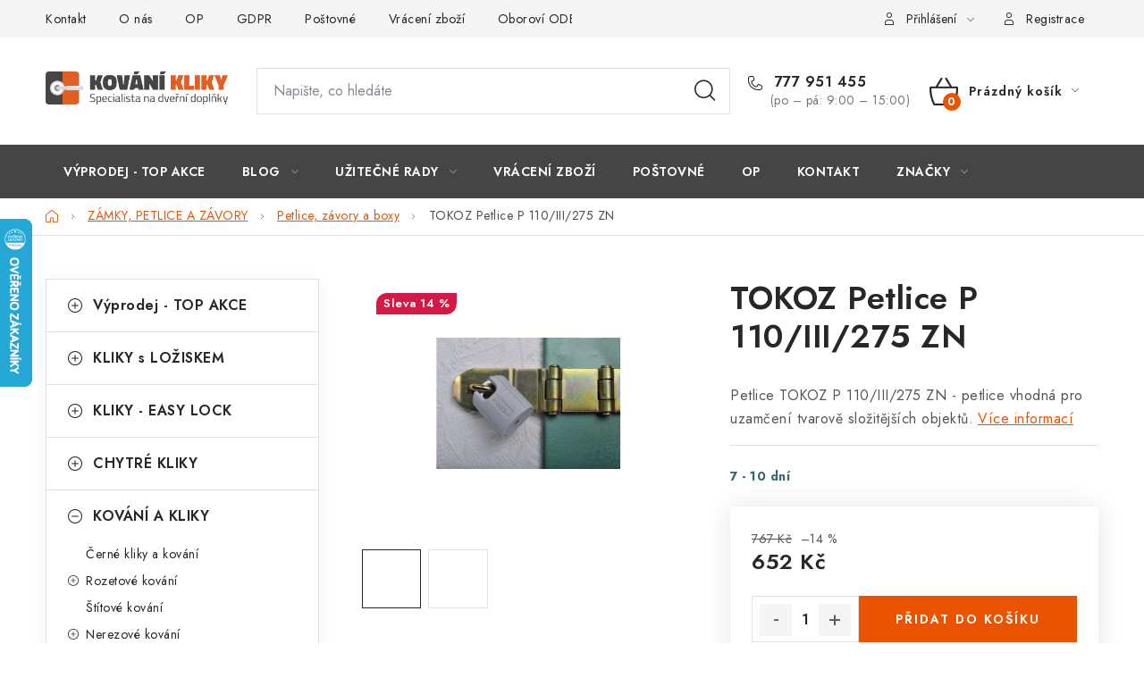

--- FILE ---
content_type: text/html; charset=utf-8
request_url: https://www.kovani-kliky.cz/petlice-tokoz-p-110-iii-275-zn/
body_size: 30471
content:
<!doctype html><html lang="cs" dir="ltr" class="header-background-light external-fonts-loaded"><head><meta charset="utf-8" /><meta name="viewport" content="width=device-width,initial-scale=1" /><title>TOKOZ Petlice P 110/III/275 ZN - KOVÁNÍ-KLIKY.CZ</title><link rel="preconnect" href="https://cdn.myshoptet.com" /><link rel="dns-prefetch" href="https://cdn.myshoptet.com" /><link rel="preload" href="https://cdn.myshoptet.com/prj/dist/master/cms/libs/jquery/jquery-1.11.3.min.js" as="script" /><link href="https://cdn.myshoptet.com/prj/dist/master/cms/templates/frontend_templates/shared/css/font-face/nunito.css" rel="stylesheet"><script>
dataLayer = [];
dataLayer.push({'shoptet' : {
    "pageId": 905,
    "pageType": "productDetail",
    "currency": "CZK",
    "currencyInfo": {
        "decimalSeparator": ",",
        "exchangeRate": 1,
        "priceDecimalPlaces": 0,
        "symbol": "K\u010d",
        "symbolLeft": 0,
        "thousandSeparator": " "
    },
    "language": "cs",
    "projectId": 73865,
    "product": {
        "id": 2778,
        "guid": "a4ee2b64-c353-11e5-b1a4-ac162d8a2454",
        "hasVariants": false,
        "codes": [
            {
                "code": 61085464
            }
        ],
        "code": "61085464",
        "name": "TOKOZ Petlice P 110\/III\/275 ZN",
        "appendix": "",
        "weight": 0,
        "manufacturer": "TOKOZ",
        "manufacturerGuid": "1EF533223D286694914EDA0BA3DED3EE",
        "currentCategory": "Z\u00e1mky, petlice a z\u00e1vory | Bezpe\u010dnostn\u00ed petlice, z\u00e1vory a boxy",
        "currentCategoryGuid": "2e05e196-6cce-11e9-a065-0cc47a6c92bc",
        "defaultCategory": "Z\u00e1mky, petlice a z\u00e1vory | Bezpe\u010dnostn\u00ed petlice, z\u00e1vory a boxy",
        "defaultCategoryGuid": "2e05e196-6cce-11e9-a065-0cc47a6c92bc",
        "currency": "CZK",
        "priceWithVat": 652
    },
    "cartInfo": {
        "id": null,
        "freeShipping": false,
        "freeShippingFrom": null,
        "leftToFreeGift": {
            "formattedPrice": "0 K\u010d",
            "priceLeft": 0
        },
        "freeGift": false,
        "leftToFreeShipping": {
            "priceLeft": null,
            "dependOnRegion": null,
            "formattedPrice": null
        },
        "discountCoupon": [],
        "getNoBillingShippingPrice": {
            "withoutVat": 0,
            "vat": 0,
            "withVat": 0
        },
        "cartItems": [],
        "taxMode": "ORDINARY"
    },
    "cart": [],
    "customer": {
        "priceRatio": 1,
        "priceListId": 1,
        "groupId": null,
        "registered": false,
        "mainAccount": false
    }
}});
</script>

<!-- Google Tag Manager -->
<script>(function(w,d,s,l,i){w[l]=w[l]||[];w[l].push({'gtm.start':
new Date().getTime(),event:'gtm.js'});var f=d.getElementsByTagName(s)[0],
j=d.createElement(s),dl=l!='dataLayer'?'&l='+l:'';j.async=true;j.src=
'https://www.googletagmanager.com/gtm.js?id='+i+dl;f.parentNode.insertBefore(j,f);
})(window,document,'script','dataLayer','GTM-KBQ9RLZD');</script>
<!-- End Google Tag Manager -->

<meta property="og:type" content="website"><meta property="og:site_name" content="kovani-kliky.cz"><meta property="og:url" content="https://www.kovani-kliky.cz/petlice-tokoz-p-110-iii-275-zn/"><meta property="og:title" content="TOKOZ Petlice P 110/III/275 ZN - KOVÁNÍ-KLIKY.CZ"><meta name="author" content="KOVÁNÍ-KLIKY.CZ"><meta name="web_author" content="Shoptet.cz"><meta name="dcterms.rightsHolder" content="www.kovani-kliky.cz"><meta name="robots" content="index,follow"><meta property="og:image" content="https://cdn.myshoptet.com/usr/www.kovani-kliky.cz/user/shop/big/2778(1)_tokoz-petlice-p-110-iii-275-zn.jpg?66fcee91"><meta property="og:description" content="Petlice TOKOZ P 110/III/275 ZN - petlice vhodná pro uzamčení tvarově složitějších objektů."><meta name="description" content="Petlice TOKOZ P 110/III/275 ZN - petlice vhodná pro uzamčení tvarově složitějších objektů."><meta property="product:price:amount" content="652"><meta property="product:price:currency" content="CZK"><style>:root {--color-primary: #454545;--color-primary-h: 0;--color-primary-s: 0%;--color-primary-l: 27%;--color-primary-hover: #ff5100;--color-primary-hover-h: 19;--color-primary-hover-s: 100%;--color-primary-hover-l: 50%;--color-secondary: #EA5400;--color-secondary-h: 22;--color-secondary-s: 100%;--color-secondary-l: 46%;--color-secondary-hover: #fb823c;--color-secondary-hover-h: 22;--color-secondary-hover-s: 96%;--color-secondary-hover-l: 61%;--color-tertiary: #009aab;--color-tertiary-h: 186;--color-tertiary-s: 100%;--color-tertiary-l: 34%;--color-tertiary-hover: #008391;--color-tertiary-hover-h: 186;--color-tertiary-hover-s: 100%;--color-tertiary-hover-l: 28%;--color-header-background: #ffffff;--template-font: "Nunito";--template-headings-font: "Nunito";--header-background-url: url("[data-uri]");--cookies-notice-background: #1A1937;--cookies-notice-color: #F8FAFB;--cookies-notice-button-hover: #f5f5f5;--cookies-notice-link-hover: #27263f;--templates-update-management-preview-mode-content: "Náhled aktualizací šablony je aktivní pro váš prohlížeč."}</style>
    <script>var shoptet = shoptet || {};</script>
    <script src="https://cdn.myshoptet.com/prj/dist/master/shop/dist/main-3g-header.js.05f199e7fd2450312de2.js"></script>
<!-- User include --><!-- service 1213(832) html code header -->
<link href="https://fonts.googleapis.com/css2?family=Jost:wght@400;600;700&display=swap" rel="stylesheet">
<link href="https://cdn.myshoptet.com/prj/dist/master/shop/dist/font-shoptet-13.css.3c47e30adfa2e9e2683b.css" rel="stylesheet">
<link type="text/css" href="https://cdn.myshoptet.com/usr/paxio.myshoptet.com/user/documents/Jupiter/style.css?v1618389" rel="stylesheet" media="all" />
<link type="text/css" href="https://cdn.myshoptet.com/usr/paxio.myshoptet.com/user/documents/Jupiter/preklady.css?v11" rel="stylesheet" media="all" />
<link href="https://cdn.myshoptet.com/usr/paxio.myshoptet.com/user/documents/Jupiter/ikony.css?v1" rel="stylesheet">
<!-- project html code header -->
<style type="text/css"> #subcategories { display: none } </style>
<style>
.type-page .content-inner {max-width: 940px;margin: 0 auto;}
</style>
<!-- /User include --><link rel="shortcut icon" href="/favicon.ico" type="image/x-icon" /><link rel="canonical" href="https://www.kovani-kliky.cz/petlice-tokoz-p-110-iii-275-zn/" />    <script>
        var _hwq = _hwq || [];
        _hwq.push(['setKey', '8112583873097A4EDF41D5FFE6DC19EE']);
        _hwq.push(['setTopPos', '180']);
        _hwq.push(['showWidget', '21']);
        (function() {
            var ho = document.createElement('script');
            ho.src = 'https://cz.im9.cz/direct/i/gjs.php?n=wdgt&sak=8112583873097A4EDF41D5FFE6DC19EE';
            var s = document.getElementsByTagName('script')[0]; s.parentNode.insertBefore(ho, s);
        })();
    </script>
<script>!function(){var t={9196:function(){!function(){var t=/\[object (Boolean|Number|String|Function|Array|Date|RegExp)\]/;function r(r){return null==r?String(r):(r=t.exec(Object.prototype.toString.call(Object(r))))?r[1].toLowerCase():"object"}function n(t,r){return Object.prototype.hasOwnProperty.call(Object(t),r)}function e(t){if(!t||"object"!=r(t)||t.nodeType||t==t.window)return!1;try{if(t.constructor&&!n(t,"constructor")&&!n(t.constructor.prototype,"isPrototypeOf"))return!1}catch(t){return!1}for(var e in t);return void 0===e||n(t,e)}function o(t,r,n){this.b=t,this.f=r||function(){},this.d=!1,this.a={},this.c=[],this.e=function(t){return{set:function(r,n){u(c(r,n),t.a)},get:function(r){return t.get(r)}}}(this),i(this,t,!n);var e=t.push,o=this;t.push=function(){var r=[].slice.call(arguments,0),n=e.apply(t,r);return i(o,r),n}}function i(t,n,o){for(t.c.push.apply(t.c,n);!1===t.d&&0<t.c.length;){if("array"==r(n=t.c.shift()))t:{var i=n,a=t.a;if("string"==r(i[0])){for(var f=i[0].split("."),s=f.pop(),p=(i=i.slice(1),0);p<f.length;p++){if(void 0===a[f[p]])break t;a=a[f[p]]}try{a[s].apply(a,i)}catch(t){}}}else if("function"==typeof n)try{n.call(t.e)}catch(t){}else{if(!e(n))continue;for(var l in n)u(c(l,n[l]),t.a)}o||(t.d=!0,t.f(t.a,n),t.d=!1)}}function c(t,r){for(var n={},e=n,o=t.split("."),i=0;i<o.length-1;i++)e=e[o[i]]={};return e[o[o.length-1]]=r,n}function u(t,o){for(var i in t)if(n(t,i)){var c=t[i];"array"==r(c)?("array"==r(o[i])||(o[i]=[]),u(c,o[i])):e(c)?(e(o[i])||(o[i]={}),u(c,o[i])):o[i]=c}}window.DataLayerHelper=o,o.prototype.get=function(t){var r=this.a;t=t.split(".");for(var n=0;n<t.length;n++){if(void 0===r[t[n]])return;r=r[t[n]]}return r},o.prototype.flatten=function(){this.b.splice(0,this.b.length),this.b[0]={},u(this.a,this.b[0])}}()}},r={};function n(e){var o=r[e];if(void 0!==o)return o.exports;var i=r[e]={exports:{}};return t[e](i,i.exports,n),i.exports}n.n=function(t){var r=t&&t.__esModule?function(){return t.default}:function(){return t};return n.d(r,{a:r}),r},n.d=function(t,r){for(var e in r)n.o(r,e)&&!n.o(t,e)&&Object.defineProperty(t,e,{enumerable:!0,get:r[e]})},n.o=function(t,r){return Object.prototype.hasOwnProperty.call(t,r)},function(){"use strict";n(9196)}()}();</script>    <!-- Global site tag (gtag.js) - Google Analytics -->
    <script async src="https://www.googletagmanager.com/gtag/js?id=G-S7240LP96N"></script>
    <script>
        
        window.dataLayer = window.dataLayer || [];
        function gtag(){dataLayer.push(arguments);}
        

        
        gtag('js', new Date());

                gtag('config', 'UA-9166710-1', { 'groups': "UA" });
        
                gtag('config', 'G-S7240LP96N', {"groups":"GA4","send_page_view":false,"content_group":"productDetail","currency":"CZK","page_language":"cs"});
        
        
        
        
        
        
                    gtag('event', 'page_view', {"send_to":"GA4","page_language":"cs","content_group":"productDetail","currency":"CZK"});
        
                gtag('set', 'currency', 'CZK');

        gtag('event', 'view_item', {
            "send_to": "UA",
            "items": [
                {
                    "id": "61085464",
                    "name": "TOKOZ Petlice P 110\/III\/275 ZN",
                    "category": "Z\u00e1mky, petlice a z\u00e1vory \/ Bezpe\u010dnostn\u00ed petlice, z\u00e1vory a boxy",
                                        "brand": "TOKOZ",
                                                            "price": 539
                }
            ]
        });
        
        
        
        
        
                    gtag('event', 'view_item', {"send_to":"GA4","page_language":"cs","content_group":"productDetail","value":539,"currency":"CZK","items":[{"item_id":"61085464","item_name":"TOKOZ Petlice P 110\/III\/275 ZN","item_brand":"TOKOZ","item_category":"Z\u00e1mky, petlice a z\u00e1vory","item_category2":"Bezpe\u010dnostn\u00ed petlice, z\u00e1vory a boxy","price":539,"quantity":1,"index":0}]});
        
        
        
        
        
        
        
        document.addEventListener('DOMContentLoaded', function() {
            if (typeof shoptet.tracking !== 'undefined') {
                for (var id in shoptet.tracking.bannersList) {
                    gtag('event', 'view_promotion', {
                        "send_to": "UA",
                        "promotions": [
                            {
                                "id": shoptet.tracking.bannersList[id].id,
                                "name": shoptet.tracking.bannersList[id].name,
                                "position": shoptet.tracking.bannersList[id].position
                            }
                        ]
                    });
                }
            }

            shoptet.consent.onAccept(function(agreements) {
                if (agreements.length !== 0) {
                    console.debug('gtag consent accept');
                    var gtagConsentPayload =  {
                        'ad_storage': agreements.includes(shoptet.config.cookiesConsentOptPersonalisation)
                            ? 'granted' : 'denied',
                        'analytics_storage': agreements.includes(shoptet.config.cookiesConsentOptAnalytics)
                            ? 'granted' : 'denied',
                                                                                                'ad_user_data': agreements.includes(shoptet.config.cookiesConsentOptPersonalisation)
                            ? 'granted' : 'denied',
                        'ad_personalization': agreements.includes(shoptet.config.cookiesConsentOptPersonalisation)
                            ? 'granted' : 'denied',
                        };
                    console.debug('update consent data', gtagConsentPayload);
                    gtag('consent', 'update', gtagConsentPayload);
                    dataLayer.push(
                        { 'event': 'update_consent' }
                    );
                }
            });
        });
    </script>
<script>
    (function(t, r, a, c, k, i, n, g) { t['ROIDataObject'] = k;
    t[k]=t[k]||function(){ (t[k].q=t[k].q||[]).push(arguments) },t[k].c=i;n=r.createElement(a),
    g=r.getElementsByTagName(a)[0];n.async=1;n.src=c;g.parentNode.insertBefore(n,g)
    })(window, document, 'script', '//www.heureka.cz/ocm/sdk.js?source=shoptet&version=2&page=product_detail', 'heureka', 'cz');

    heureka('set_user_consent', 1);
</script>
</head><body class="desktop id-905 in-petlice-zavory template-13 type-product type-detail multiple-columns-body columns-mobile-2 columns-3 blank-mode blank-mode-css smart-labels-active ums_forms_redesign--off ums_a11y_category_page--on ums_discussion_rating_forms--off ums_flags_display_unification--on ums_a11y_login--on mobile-header-version-1">
        <div id="fb-root"></div>
        <script>
            window.fbAsyncInit = function() {
                FB.init({
                    autoLogAppEvents : true,
                    xfbml            : true,
                    version          : 'v24.0'
                });
            };
        </script>
        <script async defer crossorigin="anonymous" src="https://connect.facebook.net/cs_CZ/sdk.js#xfbml=1&version=v24.0"></script>
<!-- Google Tag Manager (noscript) -->
<noscript><iframe src="https://www.googletagmanager.com/ns.html?id=GTM-KBQ9RLZD"
height="0" width="0" style="display:none;visibility:hidden"></iframe></noscript>
<!-- End Google Tag Manager (noscript) -->

<a href="#content" class="skip-link sr-only">Přejít na obsah</a><div class="overall-wrapper"><div class="user-action"><div class="container">
    <div class="user-action-in">
                    <div id="login" class="user-action-login popup-widget login-widget" role="dialog" aria-labelledby="loginHeading">
        <div class="popup-widget-inner">
                            <h2 id="loginHeading">Přihlášení k vašemu účtu</h2><div id="customerLogin"><form action="/action/Customer/Login/" method="post" id="formLoginIncluded" class="csrf-enabled formLogin" data-testid="formLogin"><input type="hidden" name="referer" value="" /><div class="form-group"><div class="input-wrapper email js-validated-element-wrapper no-label"><input type="email" name="email" class="form-control" autofocus placeholder="E-mailová adresa (např. jan@novak.cz)" data-testid="inputEmail" autocomplete="email" required /></div></div><div class="form-group"><div class="input-wrapper password js-validated-element-wrapper no-label"><input type="password" name="password" class="form-control" placeholder="Heslo" data-testid="inputPassword" autocomplete="current-password" required /><span class="no-display">Nemůžete vyplnit toto pole</span><input type="text" name="surname" value="" class="no-display" /></div></div><div class="form-group"><div class="login-wrapper"><button type="submit" class="btn btn-secondary btn-text btn-login" data-testid="buttonSubmit">Přihlásit se</button><div class="password-helper"><a href="/registrace/" data-testid="signup" rel="nofollow">Nová registrace</a><a href="/klient/zapomenute-heslo/" rel="nofollow">Zapomenuté heslo</a></div></div></div></form>
</div>                    </div>
    </div>

                <div id="cart-widget" class="user-action-cart popup-widget cart-widget loader-wrapper" data-testid="popupCartWidget" role="dialog" aria-hidden="true">
            <div class="popup-widget-inner cart-widget-inner place-cart-here">
                <div class="loader-overlay">
                    <div class="loader"></div>
                </div>
            </div>
        </div>
    </div>
</div>
</div><div class="top-navigation-bar" data-testid="topNavigationBar">

    <div class="container">

                            <div class="top-navigation-menu">
                <ul class="top-navigation-bar-menu">
                                            <li class="top-navigation-menu-item-773">
                            <a href="/kontakt/" title="Kontakt a Showroom">Kontakt</a>
                        </li>
                                            <li class="top-navigation-menu-item-27">
                            <a href="/o-nas/" title="O nás - BATTENTE s.r.o.">O nás</a>
                        </li>
                                            <li class="top-navigation-menu-item-772">
                            <a href="/obchodni-podminky/" title="Obchodní podmínky">OP</a>
                        </li>
                                            <li class="top-navigation-menu-item-1041">
                            <a href="/ochrana-osobnich-udaju-gdpr/" title="GDPR - Ochrana osobních údajů ">GDPR</a>
                        </li>
                                            <li class="top-navigation-menu-item-774">
                            <a href="/postovne-a-doprava/" title="Poštovné a doprava">Poštovné</a>
                        </li>
                                            <li class="top-navigation-menu-item-780">
                            <a href="/vraceni-vymena-zbozi/" title="Vrácení, výměna zboží">Vrácení zboží</a>
                        </li>
                                            <li class="top-navigation-menu-item-962">
                            <a href="/prodejci-dveri/" title="Odborníci z oboru - dveře, podlahy a kliky">Oboroví ODBORNÍCI</a>
                        </li>
                                            <li class="top-navigation-menu-item-779">
                            <a href="/doporucujeme/" title="Doporučujeme">Doporučujeme</a>
                        </li>
                                    </ul>
                <div class="top-navigation-menu-trigger">Více</div>
                <ul class="top-navigation-bar-menu-helper"></ul>
            </div>
        
        <div class="top-navigation-tools">
                        <button class="top-nav-button top-nav-button-login toggle-window" type="button" data-target="login" aria-haspopup="dialog" aria-controls="login" aria-expanded="false" data-testid="signin"><span>Přihlášení</span></button>
    <a href="/registrace/" class="top-nav-button top-nav-button-register" data-testid="headerSignup">Registrace</a>
        </div>

    </div>

</div>
<header id="header">
        <div class="header-top">
            <div class="container navigation-wrapper header-top-wrapper">
                <div class="site-name"><a href="/" data-testid="linkWebsiteLogo"><img src="https://cdn.myshoptet.com/usr/www.kovani-kliky.cz/user/logos/logo_kovani_kliky.png" alt="KOVÁNÍ-KLIKY.CZ" fetchpriority="low" /></a></div>                <div class="search" itemscope itemtype="https://schema.org/WebSite">
                    <meta itemprop="headline" content="Bezpečnostní petlice, závory a boxy"/><meta itemprop="url" content="https://www.kovani-kliky.cz"/><meta itemprop="text" content="Petlice TOKOZ P 110/III/275 ZN - petlice vhodná pro uzamčení tvarově složitějších objektů."/>                    <form action="/action/ProductSearch/prepareString/" method="post"
    id="formSearchForm" class="search-form compact-form js-search-main"
    itemprop="potentialAction" itemscope itemtype="https://schema.org/SearchAction" data-testid="searchForm">
    <fieldset>
        <meta itemprop="target"
            content="https://www.kovani-kliky.cz/vyhledavani/?string={string}"/>
        <input type="hidden" name="language" value="cs"/>
        
            
    <span class="search-input-icon" aria-hidden="true"></span>

<input
    type="search"
    name="string"
        class="query-input form-control search-input js-search-input"
    placeholder="Napište, co hledáte"
    autocomplete="off"
    required
    itemprop="query-input"
    aria-label="Vyhledávání"
    data-testid="searchInput"
>
            <button type="submit" class="btn btn-default search-button" data-testid="searchBtn">Hledat</button>
        
    </fieldset>
</form>
                </div>
                <div class="navigation-buttons">
                    <a href="#" class="toggle-window" data-target="search" data-testid="linkSearchIcon"><span class="sr-only">Hledat</span></a>
                        
    <a href="/kosik/" class="btn btn-icon toggle-window cart-count" data-target="cart" data-hover="true" data-redirect="true" data-testid="headerCart" rel="nofollow" aria-haspopup="dialog" aria-expanded="false" aria-controls="cart-widget">
        
                <span class="sr-only">Nákupní košík</span>
        
            <span class="cart-price visible-lg-inline-block" data-testid="headerCartPrice">
                                    Prázdný košík                            </span>
        
    
            </a>
                    <a href="#" class="toggle-window" data-target="navigation" data-testid="hamburgerMenu"></a>
                </div>
            </div>
        </div>
        <div class="header-bottom">
            <div class="container navigation-wrapper header-bottom-wrapper js-navigation-container">
                <nav id="navigation" aria-label="Hlavní menu" data-collapsible="true"><div class="navigation-in menu"><ul class="menu-level-1" role="menubar" data-testid="headerMenuItems"><li class="menu-item-984" role="none"><a href="/top-akce/" data-testid="headerMenuItem" role="menuitem" aria-expanded="false"><b>Výprodej - TOP AKCE</b></a></li>
<li class="menu-item-1065 ext" role="none"><a href="/blog/" data-testid="headerMenuItem" role="menuitem" aria-haspopup="true" aria-expanded="false"><b>Blog</b><span class="submenu-arrow"></span></a><ul class="menu-level-2" aria-label="Blog" tabindex="-1" role="menu"><li class="" role="none"><a href="/blog/inovativni-kliky-easy-lock-revoluce-v-zamykani-dveri/" class="menu-image" data-testid="headerMenuItem" tabindex="-1" aria-hidden="true"><img src="data:image/svg+xml,%3Csvg%20width%3D%22140%22%20height%3D%22100%22%20xmlns%3D%22http%3A%2F%2Fwww.w3.org%2F2000%2Fsvg%22%3E%3C%2Fsvg%3E" alt="" aria-hidden="true" width="140" height="100"  data-src="https://cdn.myshoptet.com/usr/www.kovani-kliky.cz/user/articles/images/easy_lock_omega_titan.jpg" fetchpriority="low" /></a><div><a href="/blog/inovativni-kliky-easy-lock-revoluce-v-zamykani-dveri/" data-testid="headerMenuItem" role="menuitem"><span>Inovativní Kliky EASY LOCK – Revoluce v Zamykání Dveří</span></a>
                        </div></li><li class="" role="none"><a href="/blog/panikove-zamky-pro-specialni-unikove-cesty/" class="menu-image" data-testid="headerMenuItem" tabindex="-1" aria-hidden="true"><img src="data:image/svg+xml,%3Csvg%20width%3D%22140%22%20height%3D%22100%22%20xmlns%3D%22http%3A%2F%2Fwww.w3.org%2F2000%2Fsvg%22%3E%3C%2Fsvg%3E" alt="" aria-hidden="true" width="140" height="100"  data-src="https://cdn.myshoptet.com/usr/www.kovani-kliky.cz/user/articles/images/z__mek_pro_paniku-1.jpg" fetchpriority="low" /></a><div><a href="/blog/panikove-zamky-pro-specialni-unikove-cesty/" data-testid="headerMenuItem" role="menuitem"><span>Panikové zámky pro speciální únikové cesty</span></a>
                        </div></li><li class="" role="none"><a href="/blog/odolne-kliky-pro-zatezove-prostory/" class="menu-image" data-testid="headerMenuItem" tabindex="-1" aria-hidden="true"><img src="data:image/svg+xml,%3Csvg%20width%3D%22140%22%20height%3D%22100%22%20xmlns%3D%22http%3A%2F%2Fwww.w3.org%2F2000%2Fsvg%22%3E%3C%2Fsvg%3E" alt="" aria-hidden="true" width="140" height="100"  data-src="https://cdn.myshoptet.com/usr/www.kovani-kliky.cz/user/articles/images/slide_bloc.png" fetchpriority="low" /></a><div><a href="/blog/odolne-kliky-pro-zatezove-prostory/" data-testid="headerMenuItem" role="menuitem"><span>Odolné kliky pro zátěžové prostory</span></a>
                        </div></li><li class="" role="none"><a href="/blog/visaci-zamek-s-kodem-tokoz-je-sazka-na-jistotu/" class="menu-image" data-testid="headerMenuItem" tabindex="-1" aria-hidden="true"><img src="data:image/svg+xml,%3Csvg%20width%3D%22140%22%20height%3D%22100%22%20xmlns%3D%22http%3A%2F%2Fwww.w3.org%2F2000%2Fsvg%22%3E%3C%2Fsvg%3E" alt="" aria-hidden="true" width="140" height="100"  data-src="https://cdn.myshoptet.com/usr/www.kovani-kliky.cz/user/articles/images/tokoz_delta_50_3.jpg" fetchpriority="low" /></a><div><a href="/blog/visaci-zamek-s-kodem-tokoz-je-sazka-na-jistotu/" data-testid="headerMenuItem" role="menuitem"><span>Visací zámek s kodem - Tokoz je sázka na jistotu</span></a>
                        </div></li><li class="" role="none"><a href="/blog/pridavny-zamek-s-ochrannou-rozetou-zajisti-bezpecnost/" class="menu-image" data-testid="headerMenuItem" tabindex="-1" aria-hidden="true"><img src="data:image/svg+xml,%3Csvg%20width%3D%22140%22%20height%3D%22100%22%20xmlns%3D%22http%3A%2F%2Fwww.w3.org%2F2000%2Fsvg%22%3E%3C%2Fsvg%3E" alt="" aria-hidden="true" width="140" height="100"  data-src="https://cdn.myshoptet.com/usr/www.kovani-kliky.cz/user/articles/images/pridavne-bezpecnostni-kovani.jpg" fetchpriority="low" /></a><div><a href="/blog/pridavny-zamek-s-ochrannou-rozetou-zajisti-bezpecnost/" data-testid="headerMenuItem" role="menuitem"><span>Přídavný zámek s ochrannou rozetou zajistí bezpečnost</span></a>
                        </div></li><li class="" role="none"><a href="/blog/nesmrtelna-klasika-klika-alt-wien/" class="menu-image" data-testid="headerMenuItem" tabindex="-1" aria-hidden="true"><img src="data:image/svg+xml,%3Csvg%20width%3D%22140%22%20height%3D%22100%22%20xmlns%3D%22http%3A%2F%2Fwww.w3.org%2F2000%2Fsvg%22%3E%3C%2Fsvg%3E" alt="" aria-hidden="true" width="140" height="100"  data-src="https://cdn.myshoptet.com/usr/www.kovani-kliky.cz/user/articles/images/alt_wien___l__nek.jpg" fetchpriority="low" /></a><div><a href="/blog/nesmrtelna-klasika-klika-alt-wien/" data-testid="headerMenuItem" role="menuitem"><span>Nesmrtelná klasika - klika Alt Wien</span></a>
                        </div></li><li class="" role="none"><a href="/blog/co-to-je-stavebni-vlozka/" class="menu-image" data-testid="headerMenuItem" tabindex="-1" aria-hidden="true"><img src="data:image/svg+xml,%3Csvg%20width%3D%22140%22%20height%3D%22100%22%20xmlns%3D%22http%3A%2F%2Fwww.w3.org%2F2000%2Fsvg%22%3E%3C%2Fsvg%3E" alt="" aria-hidden="true" width="140" height="100"  data-src="https://cdn.myshoptet.com/usr/www.kovani-kliky.cz/user/articles/images/stavebn___vlo__ka_1.jpg" fetchpriority="low" /></a><div><a href="/blog/co-to-je-stavebni-vlozka/" data-testid="headerMenuItem" role="menuitem"><span>Co to je stavební vložka?</span></a>
                        </div></li><li class="" role="none"><a href="/blog/kovane-kliky---nezapomenutelny-zazitek-z--privitani/" class="menu-image" data-testid="headerMenuItem" tabindex="-1" aria-hidden="true"><img src="data:image/svg+xml,%3Csvg%20width%3D%22140%22%20height%3D%22100%22%20xmlns%3D%22http%3A%2F%2Fwww.w3.org%2F2000%2Fsvg%22%3E%3C%2Fsvg%3E" alt="" aria-hidden="true" width="140" height="100"  data-src="https://cdn.myshoptet.com/usr/www.kovani-kliky.cz/user/articles/images/kovan___kliky_bez_pozad__.jpg" fetchpriority="low" /></a><div><a href="/blog/kovane-kliky---nezapomenutelny-zazitek-z--privitani/" data-testid="headerMenuItem" role="menuitem"><span>Kované kliky – nezapomenutelný zážitek z přivítání</span></a>
                        </div></li><li class="" role="none"><a href="/blog/pohadkove-kouzlo-rustikalni-kliky/" class="menu-image" data-testid="headerMenuItem" tabindex="-1" aria-hidden="true"><img src="data:image/svg+xml,%3Csvg%20width%3D%22140%22%20height%3D%22100%22%20xmlns%3D%22http%3A%2F%2Fwww.w3.org%2F2000%2Fsvg%22%3E%3C%2Fsvg%3E" alt="" aria-hidden="true" width="140" height="100"  data-src="https://cdn.myshoptet.com/usr/www.kovani-kliky.cz/user/articles/images/rustik_kliky_blog.jpg" fetchpriority="low" /></a><div><a href="/blog/pohadkove-kouzlo-rustikalni-kliky/" data-testid="headerMenuItem" role="menuitem"><span>Pohádkové kouzlo rustikální kliky</span></a>
                        </div></li><li class="" role="none"><a href="/blog/cerne-kliky-jsou-in/" class="menu-image" data-testid="headerMenuItem" tabindex="-1" aria-hidden="true"><img src="data:image/svg+xml,%3Csvg%20width%3D%22140%22%20height%3D%22100%22%20xmlns%3D%22http%3A%2F%2Fwww.w3.org%2F2000%2Fsvg%22%3E%3C%2Fsvg%3E" alt="" aria-hidden="true" width="140" height="100"  data-src="https://cdn.myshoptet.com/usr/www.kovani-kliky.cz/user/articles/images/7587_kovani-rk-c36-garda-ce-bb.jpg" fetchpriority="low" /></a><div><a href="/blog/cerne-kliky-jsou-in/" data-testid="headerMenuItem" role="menuitem"><span>Černé kliky jsou &quot;IN&quot;</span></a>
                        </div></li><li class="" role="none"><a href="/blog/nerezove-kliky-jsou-nesmrtelne/" class="menu-image" data-testid="headerMenuItem" tabindex="-1" aria-hidden="true"><img src="data:image/svg+xml,%3Csvg%20width%3D%22140%22%20height%3D%22100%22%20xmlns%3D%22http%3A%2F%2Fwww.w3.org%2F2000%2Fsvg%22%3E%3C%2Fsvg%3E" alt="" aria-hidden="true" width="140" height="100"  data-src="https://cdn.myshoptet.com/usr/www.kovani-kliky.cz/user/articles/images/nerezov___kliky.jpg" fetchpriority="low" /></a><div><a href="/blog/nerezove-kliky-jsou-nesmrtelne/" data-testid="headerMenuItem" role="menuitem"><span>Nerezové kliky jsou nesmrtelné</span></a>
                        </div></li><li class="" role="none"><a href="/blog/co-je-bezpecnostni-klika/" class="menu-image" data-testid="headerMenuItem" tabindex="-1" aria-hidden="true"><img src="data:image/svg+xml,%3Csvg%20width%3D%22140%22%20height%3D%22100%22%20xmlns%3D%22http%3A%2F%2Fwww.w3.org%2F2000%2Fsvg%22%3E%3C%2Fsvg%3E" alt="" aria-hidden="true" width="140" height="100"  data-src="https://cdn.myshoptet.com/usr/www.kovani-kliky.cz/user/articles/images/bk_rostex_ravena.jpg" fetchpriority="low" /></a><div><a href="/blog/co-je-bezpecnostni-klika/" data-testid="headerMenuItem" role="menuitem"><span>Co je bezpečnostní klika</span></a>
                        </div></li><li class="" role="none"><a href="/blog/co-je-rozetove-kovani/" class="menu-image" data-testid="headerMenuItem" tabindex="-1" aria-hidden="true"><img src="data:image/svg+xml,%3Csvg%20width%3D%22140%22%20height%3D%22100%22%20xmlns%3D%22http%3A%2F%2Fwww.w3.org%2F2000%2Fsvg%22%3E%3C%2Fsvg%3E" alt="" aria-hidden="true" width="140" height="100"  data-src="https://cdn.myshoptet.com/usr/www.kovani-kliky.cz/user/articles/images/hr_nerez.jpg" fetchpriority="low" /></a><div><a href="/blog/co-je-rozetove-kovani/" data-testid="headerMenuItem" role="menuitem"><span>Co je rozetové kování</span></a>
                        </div></li></ul></li>
<li class="menu-item-785 ext" role="none"><a href="/uzitecne-rady/" data-testid="headerMenuItem" role="menuitem" aria-haspopup="true" aria-expanded="false"><b>Užitečné rady</b><span class="submenu-arrow"></span></a><ul class="menu-level-2" aria-label="Užitečné rady" tabindex="-1" role="menu"><li class="" role="none"><a href="/uzitecne-rady/jak-vybrat-zadlabaci-zamek/" class="menu-image" data-testid="headerMenuItem" tabindex="-1" aria-hidden="true"><img src="data:image/svg+xml,%3Csvg%20width%3D%22140%22%20height%3D%22100%22%20xmlns%3D%22http%3A%2F%2Fwww.w3.org%2F2000%2Fsvg%22%3E%3C%2Fsvg%3E" alt="" aria-hidden="true" width="140" height="100"  data-src="https://cdn.myshoptet.com/usr/www.kovani-kliky.cz/user/articles/images/panikov___z__mky_ii.jpg" fetchpriority="low" /></a><div><a href="/uzitecne-rady/jak-vybrat-zadlabaci-zamek/" data-testid="headerMenuItem" role="menuitem"><span>Jak vybrat zadlabací zámek</span></a>
                        </div></li><li class="" role="none"><a href="/uzitecne-rady/jak-vybrat-bezpecnostni-kliku/" class="menu-image" data-testid="headerMenuItem" tabindex="-1" aria-hidden="true"><img src="data:image/svg+xml,%3Csvg%20width%3D%22140%22%20height%3D%22100%22%20xmlns%3D%22http%3A%2F%2Fwww.w3.org%2F2000%2Fsvg%22%3E%3C%2Fsvg%3E" alt="" aria-hidden="true" width="140" height="100"  data-src="https://cdn.myshoptet.com/usr/www.kovani-kliky.cz/user/articles/images/bezpe____ky.jpg" fetchpriority="low" /></a><div><a href="/uzitecne-rady/jak-vybrat-bezpecnostni-kliku/" data-testid="headerMenuItem" role="menuitem"><span>Jak vybrat bezpečnostní kliku</span></a>
                        </div></li><li class="" role="none"><a href="/uzitecne-rady/jak-vybrat-cylindrickou-vlozku/" class="menu-image" data-testid="headerMenuItem" tabindex="-1" aria-hidden="true"><img src="data:image/svg+xml,%3Csvg%20width%3D%22140%22%20height%3D%22100%22%20xmlns%3D%22http%3A%2F%2Fwww.w3.org%2F2000%2Fsvg%22%3E%3C%2Fsvg%3E" alt="" aria-hidden="true" width="140" height="100"  data-src="https://cdn.myshoptet.com/usr/www.kovani-kliky.cz/user/articles/images/vlo__ky.jpg" fetchpriority="low" /></a><div><a href="/uzitecne-rady/jak-vybrat-cylindrickou-vlozku/" data-testid="headerMenuItem" role="menuitem"><span>Jak vybrat cylindrickou vložku</span></a>
                        </div></li><li class="" role="none"><a href="/uzitecne-rady/jak-vybrat-kliky/" class="menu-image" data-testid="headerMenuItem" tabindex="-1" aria-hidden="true"><img src="data:image/svg+xml,%3Csvg%20width%3D%22140%22%20height%3D%22100%22%20xmlns%3D%22http%3A%2F%2Fwww.w3.org%2F2000%2Fsvg%22%3E%3C%2Fsvg%3E" alt="" aria-hidden="true" width="140" height="100"  data-src="https://cdn.myshoptet.com/usr/www.kovani-kliky.cz/user/articles/images/ochrann__.jpg" fetchpriority="low" /></a><div><a href="/uzitecne-rady/jak-vybrat-kliky/" data-testid="headerMenuItem" role="menuitem"><span>Jak vybrat kliky a kování</span></a>
                        </div></li><li class="" role="none"><a href="/uzitecne-rady/montaz-rozetoveho-kovani/" class="menu-image" data-testid="headerMenuItem" tabindex="-1" aria-hidden="true"><img src="data:image/svg+xml,%3Csvg%20width%3D%22140%22%20height%3D%22100%22%20xmlns%3D%22http%3A%2F%2Fwww.w3.org%2F2000%2Fsvg%22%3E%3C%2Fsvg%3E" alt="" aria-hidden="true" width="140" height="100"  data-src="https://cdn.myshoptet.com/usr/www.kovani-kliky.cz/user/articles/images/__ern___kliky_na_dve__e.jpg" fetchpriority="low" /></a><div><a href="/uzitecne-rady/montaz-rozetoveho-kovani/" data-testid="headerMenuItem" role="menuitem"><span>Montáž rozetového kování</span></a>
                        </div></li><li class="" role="none"><a href="/uzitecne-rady/jak-zmerit-roztec-kovani/" class="menu-image" data-testid="headerMenuItem" tabindex="-1" aria-hidden="true"><img src="data:image/svg+xml,%3Csvg%20width%3D%22140%22%20height%3D%22100%22%20xmlns%3D%22http%3A%2F%2Fwww.w3.org%2F2000%2Fsvg%22%3E%3C%2Fsvg%3E" alt="" aria-hidden="true" width="140" height="100"  data-src="https://cdn.myshoptet.com/usr/www.kovani-kliky.cz/user/articles/images/profilov___dve__e.jpg" fetchpriority="low" /></a><div><a href="/uzitecne-rady/jak-zmerit-roztec-kovani/" data-testid="headerMenuItem" role="menuitem"><span>Jak změřit rozteč kování</span></a>
                        </div></li><li class="" role="none"><a href="/uzitecne-rady/kategorie-produktu/" class="menu-image" data-testid="headerMenuItem" tabindex="-1" aria-hidden="true"><img src="data:image/svg+xml,%3Csvg%20width%3D%22140%22%20height%3D%22100%22%20xmlns%3D%22http%3A%2F%2Fwww.w3.org%2F2000%2Fsvg%22%3E%3C%2Fsvg%3E" alt="" aria-hidden="true" width="140" height="100"  data-src="https://cdn.myshoptet.com/prj/dist/master/cms/templates/frontend_templates/00/img/folder.svg" fetchpriority="low" /></a><div><a href="/uzitecne-rady/kategorie-produktu/" data-testid="headerMenuItem" role="menuitem"><span>Kategorie produktů</span></a>
                        </div></li><li class="" role="none"><a href="/uzitecne-rady/kovani-a-kliky-cobra/" class="menu-image" data-testid="headerMenuItem" tabindex="-1" aria-hidden="true"><img src="data:image/svg+xml,%3Csvg%20width%3D%22140%22%20height%3D%22100%22%20xmlns%3D%22http%3A%2F%2Fwww.w3.org%2F2000%2Fsvg%22%3E%3C%2Fsvg%3E" alt="" aria-hidden="true" width="140" height="100"  data-src="https://cdn.myshoptet.com/usr/www.kovani-kliky.cz/user/articles/images/design.jpg" fetchpriority="low" /></a><div><a href="/uzitecne-rady/kovani-a-kliky-cobra/" data-testid="headerMenuItem" role="menuitem"><span>Kování a kliky Cobra</span></a>
                        </div></li></ul></li>
<li class="menu-item-780" role="none"><a href="/vraceni-vymena-zbozi/" data-testid="headerMenuItem" role="menuitem" aria-expanded="false"><b>Vrácení zboží</b></a></li>
<li class="menu-item-774" role="none"><a href="/postovne-a-doprava/" data-testid="headerMenuItem" role="menuitem" aria-expanded="false"><b>Poštovné</b></a></li>
<li class="menu-item-772" role="none"><a href="/obchodni-podminky/" data-testid="headerMenuItem" role="menuitem" aria-expanded="false"><b>OP</b></a></li>
<li class="menu-item-773" role="none"><a href="/kontakt/" data-testid="headerMenuItem" role="menuitem" aria-expanded="false"><b>Kontakt</b></a></li>
<li class="appended-category menu-item-1061" role="none"><a href="/kliky-s-kluznym-loziskem/"><b>KLIKY s LOŽISKEM</b></a></li><li class="appended-category menu-item-1158" role="none"><a href="/easy-lock-zamykani-v-klice/"><b>KLIKY - EASY LOCK</b></a></li><li class="appended-category menu-item-1161" role="none"><a href="/chytre-kliky/"><b>CHYTRÉ KLIKY</b></a></li><li class="appended-category menu-item-869 ext" role="none"><a href="/kovani-a-kliky/"><b>KOVÁNÍ A KLIKY</b><span class="submenu-arrow" role="menuitem"></span></a><ul class="menu-level-2 menu-level-2-appended" role="menu"><li class="menu-item-1066" role="none"><a href="/cerne-kliky/" data-testid="headerMenuItem" role="menuitem"><span>Černé kliky a kování</span></a></li><li class="menu-item-886" role="none"><a href="/rozetove-kovani/" data-testid="headerMenuItem" role="menuitem"><span>Rozetové kování</span></a></li><li class="menu-item-903" role="none"><a href="/stitove-kovani/" data-testid="headerMenuItem" role="menuitem"><span>Štítové kování</span></a></li><li class="menu-item-870" role="none"><a href="/nerezove-kovani/" data-testid="headerMenuItem" role="menuitem"><span>Nerezové kování </span></a></li><li class="menu-item-893" role="none"><a href="/hlinikove-kovani/" data-testid="headerMenuItem" role="menuitem"><span>Hliníkové kování</span></a></li><li class="menu-item-915" role="none"><a href="/rustikalni-kovani/" data-testid="headerMenuItem" role="menuitem"><span>Rustikální kování</span></a></li><li class="menu-item-923" role="none"><a href="/luxusni-kovani/" data-testid="headerMenuItem" role="menuitem"><span>Luxusní kování</span></a></li><li class="menu-item-879" role="none"><a href="/kovane-kovani/" data-testid="headerMenuItem" role="menuitem"><span>Kované kování</span></a></li><li class="menu-item-942" role="none"><a href="/kovane-vesaky/" data-testid="headerMenuItem" role="menuitem"><span>Kované věšáky</span></a></li><li class="menu-item-922" role="none"><a href="/okenni-kovani/" data-testid="headerMenuItem" role="menuitem"><span>Okenní kliky</span></a></li></ul></li><li class="appended-category menu-item-890 ext" role="none"><a href="/bezpecnostni-kovani-tr2/"><b>BEZPEČNOSTNÍ KOVÁNÍ</b><span class="submenu-arrow" role="menuitem"></span></a><ul class="menu-level-2 menu-level-2-appended" role="menu"><li class="menu-item-916" role="none"><a href="/bezpecnostni-kovani-v-bt-2/" data-testid="headerMenuItem" role="menuitem"><span>bezpečnostní tř. 2</span></a></li><li class="menu-item-891" role="none"><a href="/bezpecnostni-kovani-v-bt-3/" data-testid="headerMenuItem" role="menuitem"><span>bezpečnostní tř. 3</span></a></li><li class="menu-item-963" role="none"><a href="/bezpecnostni-kovani-v-bt-4/" data-testid="headerMenuItem" role="menuitem"><span>bezpečnostní tř. 4</span></a></li><li class="menu-item-877" role="none"><a href="/kovani-na-vchodove-dvere/" data-testid="headerMenuItem" role="menuitem"><span>Vchodové kování</span></a></li><li class="menu-item-970" role="none"><a href="/kovani-pro-plastove-a-hlinikove-dvere/" data-testid="headerMenuItem" role="menuitem"><span>Pro plastové a hliníkové dveře</span></a></li></ul></li><li class="appended-category menu-item-884 ext" role="none"><a href="/cylindricke-vlozky/"><b>CYLINDRICKÉ VLOŽKY</b><span class="submenu-arrow" role="menuitem"></span></a><ul class="menu-level-2 menu-level-2-appended" role="menu"><li class="menu-item-952" role="none"><a href="/bezpecnostni-cylindricke-vlozky/" data-testid="headerMenuItem" role="menuitem"><span>Bezpečnostní vložky</span></a></li><li class="menu-item-953" role="none"><a href="/cylindricke-vlozky-s-knoflikem/" data-testid="headerMenuItem" role="menuitem"><span>Bezpečnostní s knoflíkem</span></a></li><li class="menu-item-954" role="none"><a href="/stavebni-vlozky/" data-testid="headerMenuItem" role="menuitem"><span>Stavební vložky </span></a></li></ul></li><li class="appended-category menu-item-918 ext" role="none"><a href="/visaci-zamek/"><b>VISACÍ ZÁMKY</b><span class="submenu-arrow" role="menuitem"></span></a><ul class="menu-level-2 menu-level-2-appended" role="menu"><li class="menu-item-921" role="none"><a href="/bezpecnostni-visaci-zamek/" data-testid="headerMenuItem" role="menuitem"><span>Bezpečnostní visací zámky</span></a></li><li class="menu-item-919" role="none"><a href="/visaci-zamky/" data-testid="headerMenuItem" role="menuitem"><span>Visací zámky </span></a></li><li class="menu-item-957" role="none"><a href="/kodovy-visaci-zamek/" data-testid="headerMenuItem" role="menuitem"><span>Visací zámky s kódem</span></a></li><li class="menu-item-1032" role="none"><a href="/specialni-visaci-zamky/" data-testid="headerMenuItem" role="menuitem"><span>Speciální visací zámky</span></a></li></ul></li><li class="appended-category menu-item-958 ext" role="none"><a href="/zamky-petlice-a-zavory/"><b>ZÁMKY, PETLICE A ZÁVORY</b><span class="submenu-arrow" role="menuitem"></span></a><ul class="menu-level-2 menu-level-2-appended" role="menu"><li class="menu-item-909" role="none"><a href="/zamky-zadlabaci/" data-testid="headerMenuItem" role="menuitem"><span>Dveřní a zadlabací zámky</span></a></li><li class="menu-item-1151" role="none"><a href="/magneticke-zadlabaci-zamky/" data-testid="headerMenuItem" role="menuitem"><span>Magnetické zadlabací zámky</span></a></li><li class="menu-item-1148" role="none"><a href="/panikove-zamky/" data-testid="headerMenuItem" role="menuitem"><span>Panikové zámky</span></a></li><li class="menu-item-904" role="none"><a href="/pridavny-zamek/" data-testid="headerMenuItem" role="menuitem"><span>Přídavné zámky</span></a></li><li class="menu-item-905" role="none"><a href="/petlice-zavory/" data-testid="headerMenuItem" role="menuitem"><span>Petlice, závory a boxy</span></a></li></ul></li><li class="appended-category menu-item-889 ext" role="none"><a href="/specialni-kovani/"><b>SPECIÁLNÍ KOVÁNÍ</b><span class="submenu-arrow" role="menuitem"></span></a><ul class="menu-level-2 menu-level-2-appended" role="menu"><li class="menu-item-900" role="none"><a href="/objektove-kovani/" data-testid="headerMenuItem" role="menuitem"><span>Objektové kování</span></a></li><li class="menu-item-940" role="none"><a href="/protipozarni-kovani/" data-testid="headerMenuItem" role="menuitem"><span>Protipožární kování</span></a></li><li class="menu-item-1166" role="none"><a href="/kabinove-kovani/" data-testid="headerMenuItem" role="menuitem"><span>Kabinové kování</span></a></li></ul></li><li class="appended-category menu-item-956 ext" role="none"><a href="/dverni-doplnky/"><b>DOPLŇKY KE DVEŘÍM</b><span class="submenu-arrow" role="menuitem"></span></a><ul class="menu-level-2 menu-level-2-appended" role="menu"><li class="menu-item-917" role="none"><a href="/digitalni-kukatka/" data-testid="headerMenuItem" role="menuitem"><span>Digitální kukátka</span></a></li><li class="menu-item-875" role="none"><a href="/dverni-kukatka/" data-testid="headerMenuItem" role="menuitem"><span>Dveřní kukátka</span></a></li><li class="menu-item-941" role="none"><a href="/vetraci-mrizky/" data-testid="headerMenuItem" role="menuitem"><span>Větrací mřížky</span></a></li><li class="menu-item-878" role="none"><a href="/zarazka-dveri/" data-testid="headerMenuItem" role="menuitem"><span>Zarážky dveří</span></a></li><li class="menu-item-932" role="none"><a href="/samozavirace/" data-testid="headerMenuItem" role="menuitem"><span>Samozavírače dveří</span></a></li><li class="menu-item-880" role="none"><a href="/klepadla-na-dvere/" data-testid="headerMenuItem" role="menuitem"><span>Klepadla na dveře</span></a></li><li class="menu-item-883" role="none"><a href="/stavec-dveri/" data-testid="headerMenuItem" role="menuitem"><span>Stavěče dveří</span></a></li><li class="menu-item-1155" role="none"><a href="/designove-madla-na-dvere/" data-testid="headerMenuItem" role="menuitem"><span>Designová madla na dveře</span></a></li><li class="menu-item-896" role="none"><a href="/madla-na-dvere/" data-testid="headerMenuItem" role="menuitem"><span>Madla na dveře</span></a></li><li class="menu-item-885" role="none"><a href="/dverni-koule/" data-testid="headerMenuItem" role="menuitem"><span>Koule na dveře</span></a></li><li class="menu-item-892" role="none"><a href="/samostatne-rozety/" data-testid="headerMenuItem" role="menuitem"><span>Rozety pod kliku</span></a></li><li class="menu-item-907" role="none"><a href="/piktogramy-na-dvere/" data-testid="headerMenuItem" role="menuitem"><span>Piktogramy na dveře</span></a></li><li class="menu-item-876" role="none"><a href="/panty-a-zavesy/" data-testid="headerMenuItem" role="menuitem"><span>Panty a závěsy</span></a></li><li class="menu-item-939" role="none"><a href="/drzak-zabradli/" data-testid="headerMenuItem" role="menuitem"><span>Držák zábradlí</span></a></li><li class="menu-item-927" role="none"><a href="/postovni-schranky/" data-testid="headerMenuItem" role="menuitem"><span>Poštovní schránky</span></a></li><li class="menu-item-976" role="none"><a href="/vhozy-na-dopisy/" data-testid="headerMenuItem" role="menuitem"><span>Vhozy na dopisy</span></a></li><li class="menu-item-993" role="none"><a href="/pro-bezpecnost-deti/" data-testid="headerMenuItem" role="menuitem"><span>Pro bezpečnost dětí</span></a></li></ul></li><li class="appended-category menu-item-897 ext" role="none"><a href="/kovani-pro-posuvne-dvere/"><b>PRO POSUVNÉ DVEŘE</b><span class="submenu-arrow" role="menuitem"></span></a><ul class="menu-level-2 menu-level-2-appended" role="menu"><li class="menu-item-1156" role="none"><a href="/designove-musle-a-sety-pro-posuvne-dvere/" data-testid="headerMenuItem" role="menuitem"><span>Designové mušle a sety</span></a></li><li class="menu-item-938" role="none"><a href="/musle-pro-posuvne-dvere/" data-testid="headerMenuItem" role="menuitem"><span>Mušle pro posuvné</span></a></li><li class="menu-item-950" role="none"><a href="/sety-pro-posuvne-dvere/" data-testid="headerMenuItem" role="menuitem"><span>Sety pro posuvné</span></a></li><li class="menu-item-951" role="none"><a href="/zamky-pro-posuvne-dvere/" data-testid="headerMenuItem" role="menuitem"><span>Zámky pro posuvné</span></a></li><li class="menu-item-1163" role="none"><a href="/posuvny-system-na-dvere/" data-testid="headerMenuItem" role="menuitem"><span>Posuvný systém na dveře</span></a></li></ul></li><li class="appended-category menu-item-955 ext" role="none"><a href="/stavebni-pouzdra/"><b>STAVEBNÍ POUZDRA</b><span class="submenu-arrow" role="menuitem"></span></a><ul class="menu-level-2 menu-level-2-appended" role="menu"><li class="menu-item-898" role="none"><a href="/stavebni-pouzdra-eclisse/" data-testid="headerMenuItem" role="menuitem"><span>Pouzdra Eclisse</span></a></li></ul></li><li class="appended-category menu-item-1145" role="none"><a href="/pokladnicky-na-zamek/"><b>POKLADNIČKY NA ZÁMEK</b></a></li><li class="appended-category menu-item-1023" role="none"><a href="/schranky-na-klice/"><b>SCHRÁNKY NA KLÍČE</b></a></li><li class="appended-category menu-item-1038" role="none"><a href="/trezory/"><b>TREZORY</b></a></li><li class="ext" id="nav-manufacturers" role="none"><a href="https://www.kovani-kliky.cz/znacka/" data-testid="brandsText" role="menuitem"><b>Značky</b><span class="submenu-arrow"></span></a><ul class="menu-level-2" role="menu"><li role="none"><a href="/znacka/abus/" data-testid="brandName" role="menuitem"><span>ABUS</span></a></li><li role="none"><a href="/znacka/ac-t-servis/" data-testid="brandName" role="menuitem"><span>AC-T Servis</span></a></li><li role="none"><a href="/znacka/aduro/" data-testid="brandName" role="menuitem"><span>ADURO</span></a></li><li role="none"><a href="/znacka/assa-abloy--fab/" data-testid="brandName" role="menuitem"><span>Assa Abloy (FAB)</span></a></li><li role="none"><a href="/znacka/atz/" data-testid="brandName" role="menuitem"><span>ATZ</span></a></li><li role="none"><a href="/znacka/axa/" data-testid="brandName" role="menuitem"><span>AXA</span></a></li><li role="none"><a href="/znacka/buster-punch/" data-testid="brandName" role="menuitem"><span>Buster + Punch</span></a></li><li role="none"><a href="/znacka/cobra-2/" data-testid="brandName" role="menuitem"><span>COBRA</span></a></li><li role="none"><a href="/znacka/eclisse/" data-testid="brandName" role="menuitem"><span>ECLISSE</span></a></li><li role="none"><a href="/znacka/eurolaton/" data-testid="brandName" role="menuitem"><span>EUROLATON</span></a></li><li role="none"><a href="/znacka/evva/" data-testid="brandName" role="menuitem"><span>EVVA</span></a></li><li role="none"><a href="/znacka/geze/" data-testid="brandName" role="menuitem"><span>GEZE</span></a></li><li role="none"><a href="/znacka/griffwerk/" data-testid="brandName" role="menuitem"><span>Griffwerk</span></a></li><li role="none"><a href="/znacka/hobes/" data-testid="brandName" role="menuitem"><span>Hobes</span></a></li><li role="none"><a href="/znacka/hookyzero/" data-testid="brandName" role="menuitem"><span>HookyZERO</span></a></li><li role="none"><a href="/znacka/hultafors/" data-testid="brandName" role="menuitem"><span>Hultafors</span></a></li><li role="none"><a href="/znacka/jnf/" data-testid="brandName" role="menuitem"><span>JNF</span></a></li><li role="none"><a href="/znacka/mp-kovani/" data-testid="brandName" role="menuitem"><span>MP KOVANI</span></a></li><li role="none"><a href="/znacka/richter/" data-testid="brandName" role="menuitem"><span>RICHTER</span></a></li><li role="none"><a href="/znacka/rostex/" data-testid="brandName" role="menuitem"><span>ROSTEX</span></a></li><li role="none"><a href="/znacka/tokoz/" data-testid="brandName" role="menuitem"><span>TOKOZ</span></a></li><li role="none"><a href="/znacka/tupai/" data-testid="brandName" role="menuitem"><span>TUPAI</span></a></li><li role="none"><a href="/znacka/wb/" data-testid="brandName" role="menuitem"><span>WB</span></a></li><li role="none"><a href="/znacka/wilka/" data-testid="brandName" role="menuitem"><span>Wilka</span></a></li><li role="none"><a href="/znacka/yale/" data-testid="brandName" role="menuitem"><span>YALE</span></a></li><li role="none"><a href="/znacka/zlesaart/" data-testid="brandName" role="menuitem"><span>ZlesaART</span></a></li></ul>
</li></ul>
    <ul class="navigationActions" role="menu">
                            <li role="none">
                                    <a href="/login/?backTo=%2Fpetlice-tokoz-p-110-iii-275-zn%2F" rel="nofollow" data-testid="signin" role="menuitem"><span>Přihlášení</span></a>
                            </li>
                        </ul>
</div><span class="navigation-close"></span></nav><div class="menu-helper" data-testid="hamburgerMenu"><span>Více</span></div>
            </div>
        </div>
    </header><!-- / header -->


<div id="content-wrapper" class="container content-wrapper">
    
                                <div class="breadcrumbs navigation-home-icon-wrapper" itemscope itemtype="https://schema.org/BreadcrumbList">
                                                                            <span id="navigation-first" data-basetitle="KOVÁNÍ-KLIKY.CZ" itemprop="itemListElement" itemscope itemtype="https://schema.org/ListItem">
                <a href="/" itemprop="item" class="navigation-home-icon"><span class="sr-only" itemprop="name">Domů</span></a>
                <span class="navigation-bullet">/</span>
                <meta itemprop="position" content="1" />
            </span>
                                <span id="navigation-1" itemprop="itemListElement" itemscope itemtype="https://schema.org/ListItem">
                <a href="/zamky-petlice-a-zavory/" itemprop="item" data-testid="breadcrumbsSecondLevel"><span itemprop="name">ZÁMKY, PETLICE A ZÁVORY</span></a>
                <span class="navigation-bullet">/</span>
                <meta itemprop="position" content="2" />
            </span>
                                <span id="navigation-2" itemprop="itemListElement" itemscope itemtype="https://schema.org/ListItem">
                <a href="/petlice-zavory/" itemprop="item" data-testid="breadcrumbsSecondLevel"><span itemprop="name">Petlice, závory a boxy</span></a>
                <span class="navigation-bullet">/</span>
                <meta itemprop="position" content="3" />
            </span>
                                            <span id="navigation-3" itemprop="itemListElement" itemscope itemtype="https://schema.org/ListItem" data-testid="breadcrumbsLastLevel">
                <meta itemprop="item" content="https://www.kovani-kliky.cz/petlice-tokoz-p-110-iii-275-zn/" />
                <meta itemprop="position" content="4" />
                <span itemprop="name" data-title="TOKOZ Petlice P 110/III/275 ZN">TOKOZ Petlice P 110/III/275 ZN <span class="appendix"></span></span>
            </span>
            </div>
            
    <div class="content-wrapper-in">
                                                <aside class="sidebar sidebar-left"  data-testid="sidebarMenu">
                                                                                                <div class="sidebar-inner">
                                                                                                        <div class="box box-bg-variant box-categories">    <div class="skip-link__wrapper">
        <span id="categories-start" class="skip-link__target js-skip-link__target sr-only" tabindex="-1">&nbsp;</span>
        <a href="#categories-end" class="skip-link skip-link--start sr-only js-skip-link--start">Přeskočit kategorie</a>
    </div>




<div id="categories"><div class="categories cat-01 expanded" id="cat-984"><div class="topic"><a href="/top-akce/">Výprodej - TOP AKCE<span class="cat-trigger">&nbsp;</span></a></div></div><div class="categories cat-02 expanded" id="cat-1061"><div class="topic"><a href="/kliky-s-kluznym-loziskem/">KLIKY s LOŽISKEM<span class="cat-trigger">&nbsp;</span></a></div></div><div class="categories cat-01 expanded" id="cat-1158"><div class="topic"><a href="/easy-lock-zamykani-v-klice/">KLIKY - EASY LOCK<span class="cat-trigger">&nbsp;</span></a></div></div><div class="categories cat-02 expanded" id="cat-1161"><div class="topic"><a href="/chytre-kliky/">CHYTRÉ KLIKY<span class="cat-trigger">&nbsp;</span></a></div></div><div class="categories cat-01 expandable expanded" id="cat-869"><div class="topic"><a href="/kovani-a-kliky/">KOVÁNÍ A KLIKY<span class="cat-trigger">&nbsp;</span></a></div>

                    <ul class=" expanded">
                                        <li >
                <a href="/cerne-kliky/">
                    Černé kliky a kování
                                    </a>
                                                                </li>
                                <li class="
                                 expandable                                 external">
                <a href="/rozetove-kovani/">
                    Rozetové kování
                    <span class="cat-trigger">&nbsp;</span>                </a>
                                                            

    
                                                </li>
                                <li >
                <a href="/stitove-kovani/">
                    Štítové kování
                                    </a>
                                                                </li>
                                <li class="
                                 expandable                                 external">
                <a href="/nerezove-kovani/">
                    Nerezové kování 
                    <span class="cat-trigger">&nbsp;</span>                </a>
                                                            

    
                                                </li>
                                <li class="
                                 expandable                                 external">
                <a href="/hlinikove-kovani/">
                    Hliníkové kování
                    <span class="cat-trigger">&nbsp;</span>                </a>
                                                            

    
                                                </li>
                                <li >
                <a href="/rustikalni-kovani/">
                    Rustikální kování
                                    </a>
                                                                </li>
                                <li >
                <a href="/luxusni-kovani/">
                    Luxusní kování
                                    </a>
                                                                </li>
                                <li >
                <a href="/kovane-kovani/">
                    Kované kování
                                    </a>
                                                                </li>
                                <li >
                <a href="/kovane-vesaky/">
                    Kované věšáky
                                    </a>
                                                                </li>
                                <li >
                <a href="/okenni-kovani/">
                    Okenní kliky
                                    </a>
                                                                </li>
                </ul>
    </div><div class="categories cat-02 expandable expanded" id="cat-890"><div class="topic"><a href="/bezpecnostni-kovani-tr2/">BEZPEČNOSTNÍ KOVÁNÍ<span class="cat-trigger">&nbsp;</span></a></div>

                    <ul class=" expanded">
                                        <li >
                <a href="/bezpecnostni-kovani-v-bt-2/">
                    bezpečnostní tř. 2
                                    </a>
                                                                </li>
                                <li >
                <a href="/bezpecnostni-kovani-v-bt-3/">
                    bezpečnostní tř. 3
                                    </a>
                                                                </li>
                                <li >
                <a href="/bezpecnostni-kovani-v-bt-4/">
                    bezpečnostní tř. 4
                                    </a>
                                                                </li>
                                <li >
                <a href="/kovani-na-vchodove-dvere/">
                    Vchodové kování
                                    </a>
                                                                </li>
                                <li >
                <a href="/kovani-pro-plastove-a-hlinikove-dvere/">
                    Pro plastové a hliníkové dveře
                                    </a>
                                                                </li>
                </ul>
    </div><div class="categories cat-01 expandable expanded" id="cat-884"><div class="topic"><a href="/cylindricke-vlozky/">CYLINDRICKÉ VLOŽKY<span class="cat-trigger">&nbsp;</span></a></div>

                    <ul class=" expanded">
                                        <li >
                <a href="/bezpecnostni-cylindricke-vlozky/">
                    Bezpečnostní vložky
                                    </a>
                                                                </li>
                                <li >
                <a href="/cylindricke-vlozky-s-knoflikem/">
                    Bezpečnostní s knoflíkem
                                    </a>
                                                                </li>
                                <li >
                <a href="/stavebni-vlozky/">
                    Stavební vložky 
                                    </a>
                                                                </li>
                </ul>
    </div><div class="categories cat-02 expandable expanded" id="cat-918"><div class="topic"><a href="/visaci-zamek/">VISACÍ ZÁMKY<span class="cat-trigger">&nbsp;</span></a></div>

                    <ul class=" expanded">
                                        <li >
                <a href="/bezpecnostni-visaci-zamek/">
                    Bezpečnostní visací zámky
                                    </a>
                                                                </li>
                                <li >
                <a href="/visaci-zamky/">
                    Visací zámky 
                                    </a>
                                                                </li>
                                <li >
                <a href="/kodovy-visaci-zamek/">
                    Visací zámky s kódem
                                    </a>
                                                                </li>
                                <li >
                <a href="/specialni-visaci-zamky/">
                    Speciální visací zámky
                                    </a>
                                                                </li>
                </ul>
    </div><div class="categories cat-01 expandable active expanded" id="cat-958"><div class="topic child-active"><a href="/zamky-petlice-a-zavory/">ZÁMKY, PETLICE A ZÁVORY<span class="cat-trigger">&nbsp;</span></a></div>

                    <ul class=" active expanded">
                                        <li >
                <a href="/zamky-zadlabaci/">
                    Dveřní a zadlabací zámky
                                    </a>
                                                                </li>
                                <li >
                <a href="/magneticke-zadlabaci-zamky/">
                    Magnetické zadlabací zámky
                                    </a>
                                                                </li>
                                <li >
                <a href="/panikove-zamky/">
                    Panikové zámky
                                    </a>
                                                                </li>
                                <li >
                <a href="/pridavny-zamek/">
                    Přídavné zámky
                                    </a>
                                                                </li>
                                <li class="
                active                                                 ">
                <a href="/petlice-zavory/">
                    Petlice, závory a boxy
                                    </a>
                                                                </li>
                </ul>
    </div><div class="categories cat-02 expandable expanded" id="cat-889"><div class="topic"><a href="/specialni-kovani/">SPECIÁLNÍ KOVÁNÍ<span class="cat-trigger">&nbsp;</span></a></div>

                    <ul class=" expanded">
                                        <li >
                <a href="/objektove-kovani/">
                    Objektové kování
                                    </a>
                                                                </li>
                                <li >
                <a href="/protipozarni-kovani/">
                    Protipožární kování
                                    </a>
                                                                </li>
                                <li >
                <a href="/kabinove-kovani/">
                    Kabinové kování
                                    </a>
                                                                </li>
                </ul>
    </div><div class="categories cat-01 expandable expanded" id="cat-956"><div class="topic"><a href="/dverni-doplnky/">DOPLŇKY KE DVEŘÍM<span class="cat-trigger">&nbsp;</span></a></div>

                    <ul class=" expanded">
                                        <li >
                <a href="/digitalni-kukatka/">
                    Digitální kukátka
                                    </a>
                                                                </li>
                                <li >
                <a href="/dverni-kukatka/">
                    Dveřní kukátka
                                    </a>
                                                                </li>
                                <li >
                <a href="/vetraci-mrizky/">
                    Větrací mřížky
                                    </a>
                                                                </li>
                                <li >
                <a href="/zarazka-dveri/">
                    Zarážky dveří
                                    </a>
                                                                </li>
                                <li >
                <a href="/samozavirace/">
                    Samozavírače dveří
                                    </a>
                                                                </li>
                                <li >
                <a href="/klepadla-na-dvere/">
                    Klepadla na dveře
                                    </a>
                                                                </li>
                                <li >
                <a href="/stavec-dveri/">
                    Stavěče dveří
                                    </a>
                                                                </li>
                                <li >
                <a href="/designove-madla-na-dvere/">
                    Designová madla na dveře
                                    </a>
                                                                </li>
                                <li >
                <a href="/madla-na-dvere/">
                    Madla na dveře
                                    </a>
                                                                </li>
                                <li >
                <a href="/dverni-koule/">
                    Koule na dveře
                                    </a>
                                                                </li>
                                <li >
                <a href="/samostatne-rozety/">
                    Rozety pod kliku
                                    </a>
                                                                </li>
                                <li >
                <a href="/piktogramy-na-dvere/">
                    Piktogramy na dveře
                                    </a>
                                                                </li>
                                <li >
                <a href="/panty-a-zavesy/">
                    Panty a závěsy
                                    </a>
                                                                </li>
                                <li >
                <a href="/drzak-zabradli/">
                    Držák zábradlí
                                    </a>
                                                                </li>
                                <li >
                <a href="/postovni-schranky/">
                    Poštovní schránky
                                    </a>
                                                                </li>
                                <li >
                <a href="/vhozy-na-dopisy/">
                    Vhozy na dopisy
                                    </a>
                                                                </li>
                                <li >
                <a href="/pro-bezpecnost-deti/">
                    Pro bezpečnost dětí
                                    </a>
                                                                </li>
                </ul>
    </div><div class="categories cat-02 expandable expanded" id="cat-897"><div class="topic"><a href="/kovani-pro-posuvne-dvere/">PRO POSUVNÉ DVEŘE<span class="cat-trigger">&nbsp;</span></a></div>

                    <ul class=" expanded">
                                        <li >
                <a href="/designove-musle-a-sety-pro-posuvne-dvere/">
                    Designové mušle a sety
                                    </a>
                                                                </li>
                                <li >
                <a href="/musle-pro-posuvne-dvere/">
                    Mušle pro posuvné
                                    </a>
                                                                </li>
                                <li >
                <a href="/sety-pro-posuvne-dvere/">
                    Sety pro posuvné
                                    </a>
                                                                </li>
                                <li >
                <a href="/zamky-pro-posuvne-dvere/">
                    Zámky pro posuvné
                                    </a>
                                                                </li>
                                <li >
                <a href="/posuvny-system-na-dvere/">
                    Posuvný systém na dveře
                                    </a>
                                                                </li>
                </ul>
    </div><div class="categories cat-01 expandable expanded" id="cat-955"><div class="topic"><a href="/stavebni-pouzdra/">STAVEBNÍ POUZDRA<span class="cat-trigger">&nbsp;</span></a></div>

                    <ul class=" expanded">
                                        <li class="
                                 expandable                                 external">
                <a href="/stavebni-pouzdra-eclisse/">
                    Pouzdra Eclisse
                    <span class="cat-trigger">&nbsp;</span>                </a>
                                                            

    
                                                </li>
                </ul>
    </div><div class="categories cat-02 expanded" id="cat-1145"><div class="topic"><a href="/pokladnicky-na-zamek/">POKLADNIČKY NA ZÁMEK<span class="cat-trigger">&nbsp;</span></a></div></div><div class="categories cat-01 expanded" id="cat-1023"><div class="topic"><a href="/schranky-na-klice/">SCHRÁNKY NA KLÍČE<span class="cat-trigger">&nbsp;</span></a></div></div><div class="categories cat-02 expanded" id="cat-1038"><div class="topic"><a href="/trezory/">TREZORY<span class="cat-trigger">&nbsp;</span></a></div></div>                <div class="categories cat-02 expandable" id="cat-manufacturers" data-testid="brandsList">
            
            <div class="topic"><a href="https://www.kovani-kliky.cz/znacka/" data-testid="brandsText">Značky</a></div>
            <ul class="menu-level-2" role="menu"><li role="none"><a href="/znacka/abus/" data-testid="brandName" role="menuitem"><span>ABUS</span></a></li><li role="none"><a href="/znacka/ac-t-servis/" data-testid="brandName" role="menuitem"><span>AC-T Servis</span></a></li><li role="none"><a href="/znacka/aduro/" data-testid="brandName" role="menuitem"><span>ADURO</span></a></li><li role="none"><a href="/znacka/assa-abloy--fab/" data-testid="brandName" role="menuitem"><span>Assa Abloy (FAB)</span></a></li><li role="none"><a href="/znacka/atz/" data-testid="brandName" role="menuitem"><span>ATZ</span></a></li><li role="none"><a href="/znacka/axa/" data-testid="brandName" role="menuitem"><span>AXA</span></a></li><li role="none"><a href="/znacka/buster-punch/" data-testid="brandName" role="menuitem"><span>Buster + Punch</span></a></li><li role="none"><a href="/znacka/cobra-2/" data-testid="brandName" role="menuitem"><span>COBRA</span></a></li><li role="none"><a href="/znacka/eclisse/" data-testid="brandName" role="menuitem"><span>ECLISSE</span></a></li><li role="none"><a href="/znacka/eurolaton/" data-testid="brandName" role="menuitem"><span>EUROLATON</span></a></li><li role="none"><a href="/znacka/evva/" data-testid="brandName" role="menuitem"><span>EVVA</span></a></li><li role="none"><a href="/znacka/geze/" data-testid="brandName" role="menuitem"><span>GEZE</span></a></li><li role="none"><a href="/znacka/griffwerk/" data-testid="brandName" role="menuitem"><span>Griffwerk</span></a></li><li role="none"><a href="/znacka/hobes/" data-testid="brandName" role="menuitem"><span>Hobes</span></a></li><li role="none"><a href="/znacka/hookyzero/" data-testid="brandName" role="menuitem"><span>HookyZERO</span></a></li><li role="none"><a href="/znacka/hultafors/" data-testid="brandName" role="menuitem"><span>Hultafors</span></a></li><li role="none"><a href="/znacka/jnf/" data-testid="brandName" role="menuitem"><span>JNF</span></a></li><li role="none"><a href="/znacka/mp-kovani/" data-testid="brandName" role="menuitem"><span>MP KOVANI</span></a></li><li role="none"><a href="/znacka/richter/" data-testid="brandName" role="menuitem"><span>RICHTER</span></a></li><li role="none"><a href="/znacka/rostex/" data-testid="brandName" role="menuitem"><span>ROSTEX</span></a></li><li role="none"><a href="/znacka/tokoz/" data-testid="brandName" role="menuitem"><span>TOKOZ</span></a></li><li role="none"><a href="/znacka/tupai/" data-testid="brandName" role="menuitem"><span>TUPAI</span></a></li><li role="none"><a href="/znacka/wb/" data-testid="brandName" role="menuitem"><span>WB</span></a></li><li role="none"><a href="/znacka/wilka/" data-testid="brandName" role="menuitem"><span>Wilka</span></a></li><li role="none"><a href="/znacka/yale/" data-testid="brandName" role="menuitem"><span>YALE</span></a></li><li role="none"><a href="/znacka/zlesaart/" data-testid="brandName" role="menuitem"><span>ZlesaART</span></a></li></ul>
        </div>
    </div>

    <div class="skip-link__wrapper">
        <a href="#categories-start" class="skip-link skip-link--end sr-only js-skip-link--end" tabindex="-1" hidden>Přeskočit kategorie</a>
        <span id="categories-end" class="skip-link__target js-skip-link__target sr-only" tabindex="-1">&nbsp;</span>
    </div>
</div>
                                                                                                                                        <div class="banner"><div class="banner-wrapper banner5"><a href="http://www.mand.cz/" data-ec-promo-id="15" target="_blank" class="extended-empty" ><img data-src="https://cdn.myshoptet.com/usr/www.kovani-kliky.cz/user/banners/banner_dve__e_postrann___s_podlahama_351px.png?654a4cee" src="data:image/svg+xml,%3Csvg%20width%3D%22351%22%20height%3D%221028%22%20xmlns%3D%22http%3A%2F%2Fwww.w3.org%2F2000%2Fsvg%22%3E%3C%2Fsvg%3E" fetchpriority="low" alt="Showroom Dveře" width="351" height="1028" /><span class="extended-banner-texts"></span></a></div></div>
                                            <div class="banner"><div class="banner-wrapper banner2"><a href="/uzitecne-rady/jak-vybrat-cylindrickou-vlozku/" data-ec-promo-id="12" target="_blank" class="extended-empty" ><img data-src="https://cdn.myshoptet.com/usr/www.kovani-kliky.cz/user/banners/jak_vybrat_vlo__ku_351px.png?654a4d4b" src="data:image/svg+xml,%3Csvg%20width%3D%22351%22%20height%3D%22302%22%20xmlns%3D%22http%3A%2F%2Fwww.w3.org%2F2000%2Fsvg%22%3E%3C%2Fsvg%3E" fetchpriority="low" alt="Jak vybrat cylindrickou vložku" width="351" height="302" /><span class="extended-banner-texts"></span></a></div></div>
                                            <div class="banner"><div class="banner-wrapper banner8"><a href="https://www.kovani-kliky.cz/znacka/buster-punch/" data-ec-promo-id="18" target="_blank" class="extended-empty" ><img data-src="https://cdn.myshoptet.com/usr/www.kovani-kliky.cz/user/banners/buster_punch_postrann___banner_351px.jpg?659d4f2a" src="data:image/svg+xml,%3Csvg%20width%3D%22351%22%20height%3D%22501%22%20xmlns%3D%22http%3A%2F%2Fwww.w3.org%2F2000%2Fsvg%22%3E%3C%2Fsvg%3E" fetchpriority="low" alt="Buster and Punch" width="351" height="501" /><span class="extended-banner-texts"></span></a></div></div>
                                            <div class="banner"><div class="banner-wrapper banner1"><a href="https://www.kovani-kliky.cz/kovane-kovani/" data-ec-promo-id="11" class="extended-empty" ><img data-src="https://cdn.myshoptet.com/usr/www.kovani-kliky.cz/user/banners/banner_kovan___design___b.jpg?654a4e84" src="data:image/svg+xml,%3Csvg%20width%3D%22530%22%20height%3D%22351%22%20xmlns%3D%22http%3A%2F%2Fwww.w3.org%2F2000%2Fsvg%22%3E%3C%2Fsvg%3E" fetchpriority="low" alt="Kované Kliky" width="530" height="351" /><span class="extended-banner-texts"></span></a></div></div>
                                        </div>
                                                            </aside>
                            <main id="content" class="content narrow">
                            
<div class="p-detail" itemscope itemtype="https://schema.org/Product">

    
    <meta itemprop="name" content="TOKOZ Petlice P 110/III/275 ZN" />
    <meta itemprop="category" content="Úvodní stránka &gt; ZÁMKY, PETLICE A ZÁVORY &gt; Petlice, závory a boxy &gt; TOKOZ Petlice P 110/III/275 ZN" />
    <meta itemprop="url" content="https://www.kovani-kliky.cz/petlice-tokoz-p-110-iii-275-zn/" />
    <meta itemprop="image" content="https://cdn.myshoptet.com/usr/www.kovani-kliky.cz/user/shop/big/2778(1)_tokoz-petlice-p-110-iii-275-zn.jpg?66fcee91" />
            <meta itemprop="description" content="Petlice TOKOZ P 110/III/275 ZN - petlice vhodná pro uzamčení tvarově složitějších objektů." />
                <span class="js-hidden" itemprop="manufacturer" itemscope itemtype="https://schema.org/Organization">
            <meta itemprop="name" content="TOKOZ" />
        </span>
        <span class="js-hidden" itemprop="brand" itemscope itemtype="https://schema.org/Brand">
            <meta itemprop="name" content="TOKOZ" />
        </span>
                                        
<div class="p-detail-inner">

    <div class="p-data-wrapper">

        <div class="p-detail-inner-header">
            <h1>
                  TOKOZ Petlice P 110/III/275 ZN            </h1>
            <div class="ratings-and-brand">
                                                    <div class="brand-wrapper">
                        Značka: <span class="brand-wrapper-manufacturer-name"><a href="/znacka/tokoz/" title="Podívat se na detail výrobce" data-testid="productCardBrandName">TOKOZ</a></span>
                    </div>
                            </div>
        </div>

                    <div class="p-short-description" data-testid="productCardShortDescr">
                <p>Petlice TOKOZ P 110/III/275 ZN - petlice vhodná pro uzamčení tvarově složitějších objektů.</p>
            </div>
        
        <form action="/action/Cart/addCartItem/" method="post" id="product-detail-form" class="pr-action csrf-enabled" data-testid="formProduct">
            <meta itemprop="productID" content="2778" /><meta itemprop="identifier" content="a4ee2b64-c353-11e5-b1a4-ac162d8a2454" /><meta itemprop="sku" content="61085464" /><span itemprop="offers" itemscope itemtype="https://schema.org/Offer"><link itemprop="availability" href="https://schema.org/OutOfStock" /><meta itemprop="url" content="https://www.kovani-kliky.cz/petlice-tokoz-p-110-iii-275-zn/" /><meta itemprop="price" content="652.00" /><meta itemprop="priceCurrency" content="CZK" /><link itemprop="itemCondition" href="https://schema.org/NewCondition" /><meta itemprop="warranty" content="2 roky" /></span><input type="hidden" name="productId" value="2778" /><input type="hidden" name="priceId" value="4672" /><input type="hidden" name="language" value="cs" />

            <div class="p-variants-block">

                
                    
                    
                    
                    
                
            </div>

            <table class="detail-parameters ">
                <tbody>
                                            <tr>
                            <th>
                                <span class="row-header-label">
                                    Dostupnost                                </span>
                            </th>
                            <td>
                                

    
    <span class="availability-label" style="color: #34696d" data-testid="labelAvailability">
                    7 - 10 dní            </span>
    
                            </td>
                        </tr>
                    
                                        
                                            <tr class="p-code">
                            <th>
                                <span class="p-code-label row-header-label">Kód:</span>
                            </th>
                            <td>
                                                                    <span>61085464</span>
                                                            </td>
                        </tr>
                    
                </tbody>
            </table>

                                        
            <div class="p-to-cart-block" data-testid="divAddToCart">
                                    <div class="p-final-price-wrapper">
                                                        <span class="price-standard">
                                            <span>767 Kč</span>
                        </span>
                                                                                <span class="price-save">
            
                        
                &ndash;14 %
        </span>
                                                <strong class="price-final" data-testid="productCardPrice">
            <span class="price-final-holder">
                652 Kč
    

        </span>
    </strong>
                                                    <span class="price-measure">
                    
                        </span>
                        
                    </div>
                
                                                            <div class="add-to-cart">
                            
<span class="quantity">
    <span
        class="increase-tooltip js-increase-tooltip"
        data-trigger="manual"
        data-container="body"
        data-original-title="Není možné zakoupit více než 9999 ks."
        aria-hidden="true"
        role="tooltip"
        data-testid="tooltip">
    </span>

    <span
        class="decrease-tooltip js-decrease-tooltip"
        data-trigger="manual"
        data-container="body"
        data-original-title="Minimální množství, které lze zakoupit, je 1 ks."
        aria-hidden="true"
        role="tooltip"
        data-testid="tooltip">
    </span>
    <label>
        <input
            type="number"
            name="amount"
            value="1"
            class="amount"
            autocomplete="off"
            data-decimals="0"
                        step="1"
            min="1"
            max="9999"
            aria-label="Množství"
            data-testid="cartAmount"/>
    </label>

    <button
        class="increase"
        type="button"
        aria-label="Zvýšit množství o 1"
        data-testid="increase">
            <span class="increase__sign">&plus;</span>
    </button>

    <button
        class="decrease"
        type="button"
        aria-label="Snížit množství o 1"
        data-testid="decrease">
            <span class="decrease__sign">&minus;</span>
    </button>
</span>
                        </div>
                                                    <button type="submit" class="btn btn-conversion add-to-cart-button" data-testid="buttonAddToCart" aria-label="Do košíku TOKOZ Petlice P 110/III/275 ZN">Do košíku</button>
                                                                        </div>


        </form>

        
        

        <div class="buttons-wrapper social-buttons-wrapper">
            <div class="link-icons" data-testid="productDetailActionIcons">
    <a href="#" class="link-icon print" title="Tisknout produkt"><span>Tisk</span></a>
    <a href="/petlice-tokoz-p-110-iii-275-zn:dotaz/" class="link-icon chat" title="Mluvit s prodejcem" rel="nofollow"><span>Zeptat se</span></a>
                <a href="#" class="link-icon share js-share-buttons-trigger" title="Sdílet produkt"><span>Sdílet</span></a>
    </div>
                <div class="social-buttons no-display">
                    <div class="twitter">
                <script>
        window.twttr = (function(d, s, id) {
            var js, fjs = d.getElementsByTagName(s)[0],
                t = window.twttr || {};
            if (d.getElementById(id)) return t;
            js = d.createElement(s);
            js.id = id;
            js.src = "https://platform.twitter.com/widgets.js";
            fjs.parentNode.insertBefore(js, fjs);
            t._e = [];
            t.ready = function(f) {
                t._e.push(f);
            };
            return t;
        }(document, "script", "twitter-wjs"));
        </script>

<a
    href="https://twitter.com/share"
    class="twitter-share-button"
        data-lang="cs"
    data-url="https://www.kovani-kliky.cz/petlice-tokoz-p-110-iii-275-zn/"
>Tweet</a>

            </div>
                    <div class="facebook">
                <div
            data-layout="button"
        class="fb-share-button"
    >
</div>

            </div>
                                <div class="close-wrapper">
        <a href="#" class="close-after js-share-buttons-trigger" title="Sdílet produkt">Zavřít</a>
    </div>

            </div>
        </div>

        <div class="buttons-wrapper cofidis-buttons-wrapper">
                    </div>

        <div class="buttons-wrapper hledejceny-buttons-wrapper">
                    </div>

    </div> 
    <div class="p-image-wrapper">

        <div class="p-detail-inner-header-mobile">
            <div class="h1">
                  TOKOZ Petlice P 110/III/275 ZN            </div>
            <div class="ratings-and-brand">
                                                    <div class="brand-wrapper">
                        Značka: <span class="brand-wrapper-manufacturer-name"><a href="/znacka/tokoz/" title="Podívat se na detail výrobce" data-testid="productCardBrandName">TOKOZ</a></span>
                    </div>
                            </div>
        </div>

        
        <div class="p-image" style="" data-testid="mainImage">
            

<a href="https://cdn.myshoptet.com/usr/www.kovani-kliky.cz/user/shop/big/2778(1)_tokoz-petlice-p-110-iii-275-zn.jpg?66fcee91" class="p-main-image"><img src="https://cdn.myshoptet.com/usr/www.kovani-kliky.cz/user/shop/big/2778(1)_tokoz-petlice-p-110-iii-275-zn.jpg?66fcee91" alt="TOKOZ Petlice P 110/III/275 ZN" width="1024" height="768"  fetchpriority="high" />
</a>            


            

    

    <div class="flags flags-extra">
      
                
                                                                              
            <span class="flag flag-discount">
                                                                    <span class="price-standard">
                                            <span>767 Kč</span>
                        </span>
                                                                                                            <span class="price-save">
            
                        
                &ndash;14 %
        </span>
                                    </span>
              </div>
        </div>
        <div class="row">
            
    <div class="col-sm-12 p-thumbnails-wrapper">

        <div class="p-thumbnails">

            <div class="p-thumbnails-inner">

                <div>
                                                                                        <a href="https://cdn.myshoptet.com/usr/www.kovani-kliky.cz/user/shop/big/2778(1)_tokoz-petlice-p-110-iii-275-zn.jpg?66fcee91" class="p-thumbnail highlighted">
                            <img src="data:image/svg+xml,%3Csvg%20width%3D%22100%22%20height%3D%22100%22%20xmlns%3D%22http%3A%2F%2Fwww.w3.org%2F2000%2Fsvg%22%3E%3C%2Fsvg%3E" alt="TOKOZ Petlice P 110/III/275 ZN" width="100" height="100"  data-src="https://cdn.myshoptet.com/usr/www.kovani-kliky.cz/user/shop/related/2778(1)_tokoz-petlice-p-110-iii-275-zn.jpg?66fcee91" fetchpriority="low" />
                        </a>
                        <a href="https://cdn.myshoptet.com/usr/www.kovani-kliky.cz/user/shop/big/2778(1)_tokoz-petlice-p-110-iii-275-zn.jpg?66fcee91" class="cbox-gal" data-gallery="lightbox[gallery]" data-alt="TOKOZ Petlice P 110/III/275 ZN"></a>
                                                                    <a href="https://cdn.myshoptet.com/usr/www.kovani-kliky.cz/user/shop/big/2778_tokoz-petlice-p-110-iii-275-zn.jpg?66fcee91" class="p-thumbnail">
                            <img src="data:image/svg+xml,%3Csvg%20width%3D%22100%22%20height%3D%22100%22%20xmlns%3D%22http%3A%2F%2Fwww.w3.org%2F2000%2Fsvg%22%3E%3C%2Fsvg%3E" alt="TOKOZ Petlice P 110/III/275 ZN" width="100" height="100"  data-src="https://cdn.myshoptet.com/usr/www.kovani-kliky.cz/user/shop/related/2778_tokoz-petlice-p-110-iii-275-zn.jpg?66fcee91" fetchpriority="low" />
                        </a>
                        <a href="https://cdn.myshoptet.com/usr/www.kovani-kliky.cz/user/shop/big/2778_tokoz-petlice-p-110-iii-275-zn.jpg?66fcee91" class="cbox-gal" data-gallery="lightbox[gallery]" data-alt="TOKOZ Petlice P 110/III/275 ZN"></a>
                                    </div>

            </div>

            <a href="#" class="thumbnail-prev"></a>
            <a href="#" class="thumbnail-next"></a>

        </div>

    </div>

        </div>

    </div>

</div>

    
        

    
            
    <div class="shp-tabs-wrapper p-detail-tabs-wrapper">
        <div class="row">
            <div class="col-sm-12 shp-tabs-row responsive-nav">
                <div class="shp-tabs-holder">
    <ul id="p-detail-tabs" class="shp-tabs p-detail-tabs visible-links" role="tablist">
                            <li class="shp-tab active" data-testid="tabDescription">
                <a href="#description" class="shp-tab-link" role="tab" data-toggle="tab">Popis</a>
            </li>
                                                                                                                         <li class="shp-tab" data-testid="tabDiscussion">
                                <a href="#productDiscussion" class="shp-tab-link" role="tab" data-toggle="tab">Diskuze</a>
            </li>
                                        <li class="shp-tab" data-testid="tabBrand">
                <a href="#manufacturerDescription" class="shp-tab-link" role="tab" data-toggle="tab">Značka<span class="tab-manufacturer-name" data-testid="productCardBrandName"> TOKOZ</span></a>
            </li>
                                </ul>
</div>
            </div>
            <div class="col-sm-12 ">
                <div id="tab-content" class="tab-content">
                                                                                                            <div id="description" class="tab-pane fade in active wide-tab" role="tabpanel">
        <div class="description-inner">
            <div class="basic-description">
                
    
                                    <p><span style="font-size: 14pt;"><strong>Tokoz petlice P 110/III/275 ZN</strong></span></p>
<p> </p>
<p><strong><span style="color: #ff9900;">VLASTNOSTI:</span></strong></p>
<p> </p>
<ul>
<li>bezpečnostní třída: NE</li>
<li>použití:<strong> přídavné zabezpečení interiérů i exteriérů</strong></li>
<li>petlice z legované, povrchově cementované a kalené oceli znesnadňuje přeřezání, odvrtání a páčení</li>
<li>petlice zajištěny proti vyražení</li>
<li>proti vytržení zajištěna ocelovými protiplechy</li>
<li><strong>povrchová úprava: galvanicky pokovená zinkováním</strong></li>
<li>těleso petlic je výlisek z ocelového plechu tloušťky 4 mm</li>
<li>balena s upevňovacími zušlechtěnými šrouby</li>
<li>koroziodolnost: 5x více než určuje norma</li>
<li>možnost uzamčení i tvarově složitých objektů - zajištěno větším počtem otočných kloubů</li>
</ul>
<p> </p>
<p><strong><span style="color: #ff9900;">ROZMĚRY:</span></strong></p>
<ul>
<li><strong>v x š x h: 56 mm x 275 mm x 4 mm</strong></li>
<li>váha 1,2 kg</li>
</ul>
<p> </p>
<p><strong><span style="color: #ff9900;">OBSAH BALENÍ:</span></strong></p>
<ul>
<li>petlice</li>
<li>spojovací materiál</li>
</ul>
                            </div>
            
            <div class="extended-description">
            <p><strong>Doplňkové parametry</strong></p>
            <table class="detail-parameters">
                <tbody>
                    <tr>
    <th>
        <span class="row-header-label">
            Kategorie<span class="row-header-label-colon">:</span>
        </span>
    </th>
    <td>
        <a href="/petlice-zavory/">Bezpečnostní petlice, závory a boxy</a>    </td>
</tr>
    <tr>
        <th>
            <span class="row-header-label">
                Záruka<span class="row-header-label-colon">:</span>
            </span>
        </th>
        <td>
            2 roky
        </td>
    </tr>
                </tbody>
            </table>
        </div>
    
        </div>
    </div>
                                                                                                                                                    <div id="productDiscussion" class="tab-pane fade" role="tabpanel" data-testid="areaDiscussion">
        <div id="discussionWrapper" class="discussion-wrapper unveil-wrapper" data-parent-tab="productDiscussion" data-testid="wrapperDiscussion">
                                    
    <div class="discussionContainer js-discussion-container" data-editorid="discussion">
                    <p data-testid="textCommentNotice">Buďte první, kdo napíše příspěvek k této položce. </p>
                            <p class="helpNote" data-testid="textCommentNotice">Pouze registrovaní uživatelé mohou vkládat příspěvky. Prosím <a href="/login/?backTo=%2Fpetlice-tokoz-p-110-iii-275-zn%2F" title="Přihlášení" rel="nofollow">přihlaste se</a> nebo se <a href="/registrace/" title="Registrace" rel="nofollow">registrujte</a>.</p>
                                        <div id="discussion-form" class="discussion-form vote-form js-hidden">
                            <form action="/action/ProductDiscussion/addPost/" method="post" id="formDiscussion" data-testid="formDiscussion">
    <input type="hidden" name="formId" value="9" />
    <input type="hidden" name="discussionEntityId" value="2778" />
            <div class="row">
        <div class="form-group col-xs-12 col-sm-6">
            <input type="text" name="fullName" value="" id="fullName" class="form-control" placeholder="Jméno" data-testid="inputUserName"/>
                        <span class="no-display">Nevyplňujte toto pole:</span>
            <input type="text" name="surname" value="" class="no-display" />
        </div>
        <div class="form-group js-validated-element-wrapper no-label col-xs-12 col-sm-6">
            <input type="email" name="email" value="" id="email" class="form-control js-validate-required" placeholder="E-mail" data-testid="inputEmail"/>
        </div>
        <div class="col-xs-12">
            <div class="form-group">
                <input type="text" name="title" id="title" class="form-control" placeholder="Název" data-testid="inputTitle" />
            </div>
            <div class="form-group no-label js-validated-element-wrapper">
                <textarea name="message" id="message" class="form-control js-validate-required" rows="7" placeholder="Komentář" data-testid="inputMessage"></textarea>
            </div>
                                    <fieldset class="box box-sm box-bg-default">
    <h4>Bezpečnostní kontrola</h4>
    <div class="form-group captcha-image">
        <img src="[data-uri]" alt="" data-testid="imageCaptcha" width="150" height="40"  fetchpriority="low" />
    </div>
    <div class="form-group js-validated-element-wrapper smart-label-wrapper">
        <label for="captcha"><span class="required-asterisk">Opište text z obrázku</span></label>
        <input type="text" id="captcha" name="captcha" class="form-control js-validate js-validate-required">
    </div>
</fieldset>
            <div class="form-group">
                <input type="submit" value="Odeslat komentář" class="btn btn-sm btn-primary" data-testid="buttonSendComment" />
            </div>
        </div>
    </div>
</form>

                    </div>
                    </div>

        </div>
    </div>
                        <div id="manufacturerDescription" class="tab-pane fade manufacturerDescription" role="tabpanel">
        <p><img style="float: right;" src="http://stavbabydleni.cz/wp-content/uploads/tokoz_logo_orange.png" alt="" width="436" height="192" /></p>
<p>Když poctivý <strong>visací zámek nebo kvalitní kování, tak Tokoz!</strong> Tokoz je tradiční český výrobce kování, visacích zámků, <a title="Závory na dveře" href="/petlice-zavory/">bezpečnostních závor</a> a petlic. Díky tomu, že za více než 90 let své existence načerpal Tokoz bohaté zkušenosti, uspokojí přání a požadavky i těch nejnáročnějších zákazníků. Dnes je <strong>Tokoz největším výrobcem visacích zámků v České republice</strong>. V sortimentu tohoto výrobce však najdeme celou řadu dalších bezpečnostních mechanismů, které nám pomohou uzavřít a pevně uzamknout každou skulinu v systému zabezpečení naší <strong>domácnosti, chaty, kanceláře, průmyslového objektu, obchodu, restaurace nebo hotelu</strong>. Zkrátka Tokoz umí ochránit celý náš svět.</p>
<p>Produkty Tokoz nabízí produkty, jejichž kvalita je testována nejen odborníky, ale i zákazníky, kteří si je již po desetiletí nemohou vynachválit. Vlajkovou lodí jsou bezesporu již zmíněné visací zámky. V nabídce Tokoz najdete zámky skutečně pro každého, od menších zámků na školní skřínky až po skutečné držáky, které téměř nic neohrozí. Druhými zmiňovanými jsou zámky řady <strong>Tokoz GOLEM, které mají certifikát bezpečnostní třídy 4</strong> – poskytují tedy nejvyšší možnou ochranu. Odolávají vrtání, hrubému násilí i jinému mechanickému narušení. Oblouk zámku nelze přeřezat, ani vypáčit.</p>
<p>K <a title="Visací zámek Tokoz" href="/visaci-zamek/">visacím zámkům</a> patří poctivá <a title="Bezpečnostní petlice" href="/petlice-zavory/">bezpečnostní petlice</a>. Dohromady tato osvědčená „dvojka“ představuje klasiku mezi zabezpečovacími mechanismy. Ačkoliv jsou petlice oblíbené zejména díky snadné instalaci, může se právě tato výhoda stát snadno překonatelnou překážkou pro případného narušitele. Ne však, pokud se jedná o produkt Tokoz. Tokoz nabízí i v oblasti petlic <strong>odolné certifikované výrobky</strong>, které ustojí pokusy o zničení a navíc díky speciální povrchové úpravě venku nerezaví.</p>
<p><strong>Tím ale nabídka produktů Tokoz rozhodně nekončí.</strong> Je to spíše jen malá ochutnávka. Zahanbit se totiž Tokoz nenechá ani, co se týče <a title="Cylindrické vložky" href="/cylindricke-vlozky/">cylindrických vložek</a>. Jejich sortimentu vévodí cylindrické vložky TOKOZ PRO, které patří k <strong>nejpokročilejším</strong> zámkovým mechanismům na světě. Konstruktéři Tokoz staví své produkty na třech světově jedinečných patentech, se kterými se zkrátka už o vše, co je vám drahé, nebudete muset bát.</p>
<p><em>Tokoz působí na našem trhu již od roku 1920 a za tuto dobu jeho produkty zrají jako víno. Jedna se o českou kvalitu, na kterou je spoleh!</em></p>
<p> </p>
    </div>
                                        </div>
            </div>
        </div>
    </div>

    
                    
            <h2 class="products-related-header products-header">Související produkty</h2>
        <div class="products-related-wrapper products-wrapper">
            <div class="products product-slider products-block products-additional products-related" data-columns="3" data-columns-mobile="2" data-testid="relatedProducts">
                
        
                                    <div class="product">
    <div class="p" data-micro="product" data-micro-product-id="2795" data-micro-identifier="ac9f7162-c353-11e5-b1a4-ac162d8a2454" data-testid="productItem">
                    <a href="/visaci-zamek-tokoz-112-50/" class="image">
                <img src="https://cdn.myshoptet.com/usr/www.kovani-kliky.cz/user/shop/detail/2795_tokoz-visaci-zamek-112-50.jpg?66fcee91
" alt="Tokoz visací zámek 112/50" data-micro-image="https://cdn.myshoptet.com/usr/www.kovani-kliky.cz/user/shop/big/2795_tokoz-visaci-zamek-112-50.jpg?66fcee91" width="423" height="318"  fetchpriority="high" />
                                                                                                                                    
    
            </a>
        
        <div class="p-in">

            <div class="p-in-in">
                <a href="/visaci-zamek-tokoz-112-50/" class="name" data-micro="url">
                    <span data-micro="name" data-testid="productCardName">
                          Tokoz visací zámek 112/50                    </span>
                </a>
                
            <div class="ratings-wrapper">
                                        <div class="stars-wrapper" data-micro-rating-value="0" data-micro-rating-count="0">
            
<span class="stars star-list">
                                <span class="star star-off"></span>
        
                                <span class="star star-off"></span>
        
                                <span class="star star-off"></span>
        
                                <span class="star star-off"></span>
        
                                <span class="star star-off"></span>
        
    </span>
        </div>
                
                                        <div class="availability">
            <span style="color:#f56b00">
                3 - 5 dní            </span>
                                                            </div>
                        </div>
    
                            </div>

            <div class="p-bottom no-buttons">
                
                <div data-micro="offer"
    data-micro-price="168.00"
    data-micro-price-currency="CZK"
    data-micro-warranty="2 roky"
            data-micro-availability="https://schema.org/OutOfStock"
    >
                    <div class="prices">
                                                                                
                                                        
                        
                        
                        
            <div class="price price-final" data-testid="productCardPrice">
        <strong>
                                        168 Kč
                    </strong>
        

        
    </div>
            <span class="price-standard">
            <span>
                <strong>197 Kč</strong>
            </span>
        </span>
        

                        

                    </div>

                    

                                            <div class="p-tools">
                                                                                    
    
                                                                                            <a href="/visaci-zamek-tokoz-112-50/" class="btn btn-primary" aria-hidden="true" tabindex="-1">Detail</a>
                                                    </div>
                    
                                                                                            <p class="p-desc" data-micro="description" data-testid="productCardShortDescr">
                                Tokoz visací zámek 112/50 - visací zámek vhodný pro venkovní použití s vysokou životností.
                            </p>
                                                            

                </div>

            </div>

        </div>

        
    

                    <span class="no-display" data-micro="sku">60899451</span>
    
    </div>
</div>
                        <div class="product">
    <div class="p" data-micro="product" data-micro-product-id="2823" data-micro-identifier="b8b12535-c353-11e5-b1a4-ac162d8a2454" data-testid="productItem">
                    <a href="/visaci-zamek-tokoz-pluto-40--cerny/" class="image">
                <img src="https://cdn.myshoptet.com/usr/www.kovani-kliky.cz/user/shop/detail/2823_tokoz-visaci-zamek-pluto-40--cerny.jpg?66fcee91
" alt="Tokoz Visací zámek PLUTO 40 (černý)" data-micro-image="https://cdn.myshoptet.com/usr/www.kovani-kliky.cz/user/shop/big/2823_tokoz-visaci-zamek-pluto-40--cerny.jpg?66fcee91" width="423" height="318"  fetchpriority="low" />
                                                                                                                                    
    
            </a>
        
        <div class="p-in">

            <div class="p-in-in">
                <a href="/visaci-zamek-tokoz-pluto-40--cerny/" class="name" data-micro="url">
                    <span data-micro="name" data-testid="productCardName">
                          Tokoz Visací zámek PLUTO 40 (černý)                    </span>
                </a>
                
            <div class="ratings-wrapper">
                                        <div class="stars-wrapper" data-micro-rating-value="0" data-micro-rating-count="0">
            
<span class="stars star-list">
                                <span class="star star-off"></span>
        
                                <span class="star star-off"></span>
        
                                <span class="star star-off"></span>
        
                                <span class="star star-off"></span>
        
                                <span class="star star-off"></span>
        
    </span>
        </div>
                
                                        <div class="availability">
            <span style="color:#f56b00">
                3 - 5 dní            </span>
                                                            </div>
                        </div>
    
                            </div>

            <div class="p-bottom no-buttons">
                
                <div data-micro="offer"
    data-micro-price="609.00"
    data-micro-price-currency="CZK"
    data-micro-warranty="2 roky"
            data-micro-availability="https://schema.org/OutOfStock"
    >
                    <div class="prices">
                                                                                
                                                        
                        
                        
                        
            <div class="price price-final" data-testid="productCardPrice">
        <strong>
                                        609 Kč
                    </strong>
        

        
    </div>
            <span class="price-standard">
            <span>
                <strong>716 Kč</strong>
            </span>
        </span>
        

                        

                    </div>

                    

                                            <div class="p-tools">
                                                                                    
    
                                                                                            <a href="/visaci-zamek-tokoz-pluto-40--cerny/" class="btn btn-primary" aria-hidden="true" tabindex="-1">Detail</a>
                                                    </div>
                    
                                                                                            <p class="p-desc" data-micro="description" data-testid="productCardShortDescr">
                                Tokoz Visací zámek PLUTO 40 (černý) - visací zámek s cylindrickou vložkou zámku odolná proti vytržení a s obloukem se zvýšenou odolností proti přestřihnutí, přeřezání a vypáčení.
                            </p>
                                                            

                </div>

            </div>

        </div>

        
    

                    <span class="no-display" data-micro="sku">60760150</span>
    
    </div>
</div>
                </div>
        </div>
    
    
</div>
                    </main>
    </div>
    
            
    
</div>
        
        
                            <footer id="footer">
                    <h2 class="sr-only">Zápatí</h2>
                    
                                                                <div class="container footer-rows">
                            
                                    


<div class="row custom-footer elements-6">
                    
        <div class="custom-footer__banner7 col-sm-6 col-lg-4">
                            <div class="banner"><div class="banner-wrapper"><span data-ec-promo-id="23"><div class="ratings five-only content-only"></div></span></div></div>
                    </div>
                    
        <div class="custom-footer__articles col-sm-6 col-lg-4">
                                                                                                                        <h4><span>Obecné informace</span></h4>
    <ul>
                    <li><a href="/kontakt/">Kontakt</a></li>
                    <li><a href="/o-nas/">O nás</a></li>
                    <li><a href="/obchodni-podminky/">OP</a></li>
                    <li><a href="/ochrana-osobnich-udaju-gdpr/">GDPR</a></li>
                    <li><a href="/postovne-a-doprava/">Poštovné</a></li>
                    <li><a href="/vraceni-vymena-zbozi/">Vrácení zboží</a></li>
                    <li><a href="/prodejci-dveri/">Oboroví ODBORNÍCI</a></li>
                    <li><a href="/doporucujeme/">Doporučujeme</a></li>
            </ul>

                                                        </div>
                    
        <div class="custom-footer__section1 col-sm-6 col-lg-4">
                                                                                                                                    
        <h4><span>Blog</span></h4>
                    <div class="news-item-widget">
                                <h5 >
                <a href="/blog/inovativni-kliky-easy-lock-revoluce-v-zamykani-dveri/">Inovativní Kliky EASY LOCK – Revoluce v Zamykání Dveří</a></h5>
                                            </div>
                    <div class="news-item-widget">
                                <h5 >
                <a href="/blog/panikove-zamky-pro-specialni-unikove-cesty/">Panikové zámky pro speciální únikové cesty</a></h5>
                                            </div>
                    <div class="news-item-widget">
                                <h5 >
                <a href="/blog/odolne-kliky-pro-zatezove-prostory/">Odolné kliky pro zátěžové prostory</a></h5>
                                            </div>
                    <div class="news-item-widget">
                                <h5 >
                <a href="/blog/visaci-zamek-s-kodem-tokoz-je-sazka-na-jistotu/">Visací zámek s kodem - Tokoz je sázka na jistotu</a></h5>
                                            </div>
                    <div class="news-item-widget">
                                <h5 >
                <a href="/blog/pridavny-zamek-s-ochrannou-rozetou-zajisti-bezpecnost/">Přídavný zámek s ochrannou rozetou zajistí bezpečnost</a></h5>
                                            </div>
                    <div class="news-item-widget">
                                <h5 >
                <a href="/blog/nesmrtelna-klasika-klika-alt-wien/">Nesmrtelná klasika - klika Alt Wien</a></h5>
                                            </div>
                    <div class="news-item-widget">
                                <h5 >
                <a href="/blog/co-to-je-stavebni-vlozka/">Co to je stavební vložka?</a></h5>
                                            </div>
                    <div class="news-item-widget">
                                <h5 >
                <a href="/blog/kovane-kliky---nezapomenutelny-zazitek-z--privitani/">Kované kliky – nezapomenutelný zážitek z přivítání</a></h5>
                                            </div>
                    <div class="news-item-widget">
                                <h5 >
                <a href="/blog/pohadkove-kouzlo-rustikalni-kliky/">Pohádkové kouzlo rustikální kliky</a></h5>
                                            </div>
                    <div class="news-item-widget">
                                <h5 >
                <a href="/blog/cerne-kliky-jsou-in/">Černé kliky jsou &quot;IN&quot;</a></h5>
                                            </div>
                    

                                                        </div>
                    
        <div class="custom-footer__contact col-sm-6 col-lg-4">
                                                                                                            <h4><span>Kontakt</span></h4>


    <div class="contact-box no-image" data-testid="contactbox">
                            <strong data-testid="contactboxName">Lenka Lancová</strong>
        
        <ul>
                            <li>
                    <span class="mail" data-testid="contactboxEmail">
                                                    <a href="mailto:info&#64;kovani-kliky.cz">info<!---->&#64;<!---->kovani-kliky.cz</a>
                                            </span>
                </li>
            
                            <li>
                    <span class="tel">
                                                                                <a href="tel:777951455" aria-label="Zavolat na 777951455" data-testid="contactboxPhone">
                                777 951 455
                            </a>
                                            </span>
                </li>
            
            
            
    
    
    
    
    
    
    

        </ul>

    </div>


<script type="application/ld+json">
    {
        "@context" : "https://schema.org",
        "@type" : "Organization",
        "name" : "KOVÁNÍ-KLIKY.CZ",
        "url" : "https://www.kovani-kliky.cz",
                "employee" : "Lenka Lancová",
                    "email" : "info@kovani-kliky.cz",
                            "telephone" : "777 951 455",
                                
                                                    "sameAs" : ["\", \"\", \""]
            }
</script>

                                                        </div>
                    
        <div class="custom-footer__section3 col-sm-6 col-lg-4">
                                                                                                                                    
        <h4><span>Užitečné rady</span></h4>
                    <div class="news-item-widget">
                                <h5 >
                <a href="/uzitecne-rady/jak-vybrat-zadlabaci-zamek/">Jak vybrat zadlabací zámek</a></h5>
                                            </div>
                    <div class="news-item-widget">
                                <h5 >
                <a href="/uzitecne-rady/jak-vybrat-bezpecnostni-kliku/">Jak vybrat bezpečnostní kliku</a></h5>
                                            </div>
                    <div class="news-item-widget">
                                <h5 >
                <a href="/uzitecne-rady/jak-vybrat-cylindrickou-vlozku/">Jak vybrat cylindrickou vložku</a></h5>
                                            </div>
                    <div class="news-item-widget">
                                <h5 >
                <a href="/uzitecne-rady/jak-vybrat-kliky/">Jak vybrat kliky a kování</a></h5>
                                            </div>
                    <div class="news-item-widget">
                                <h5 >
                <a href="/uzitecne-rady/montaz-rozetoveho-kovani/">Montáž rozetového kování</a></h5>
                                            </div>
                    <div class="news-item-widget">
                                <h5 >
                <a href="/uzitecne-rady/jak-zmerit-roztec-kovani/">Jak změřit rozteč kování</a></h5>
                                            </div>
                    <div class="news-item-widget">
                                <h5 >
                <a href="/uzitecne-rady/kategorie-produktu/">Kategorie produktů</a></h5>
                                            </div>
                    <div class="news-item-widget">
                                <h5 >
                <a href="/uzitecne-rady/kovani-a-kliky-cobra/">Kování a kliky Cobra</a></h5>
                                            </div>
                            <a class="btn btn-default" href="/uzitecne-rady/">Archiv</a>
            

                                                        </div>
                    
        <div class="custom-footer__banner3 col-sm-6 col-lg-4">
                            <div class="banner"><div class="banner-wrapper"><a href="https://www.battente.cz/skryte-zarubne/" data-ec-promo-id="13" target="_blank" class="extended-empty" ><img data-src="https://cdn.myshoptet.com/usr/www.kovani-kliky.cz/user/banners/banner_336_x_280.jpg?654a4ddf" src="data:image/svg+xml,%3Csvg%20width%3D%22336%22%20height%3D%22280%22%20xmlns%3D%22http%3A%2F%2Fwww.w3.org%2F2000%2Fsvg%22%3E%3C%2Fsvg%3E" fetchpriority="low" alt="Skryté zárubně" width="336" height="280" /><span class="extended-banner-texts"></span></a></div></div>
                    </div>
    </div>
                        </div>
                                        
                    <div class="container footer-links-icons">
                    <ul class="footer-links" data-editorid="footerLinks">
            <li class="footer-link">
            <a href="https://www.kovani-design.cz/kliky-na-dvere/" target="blank">
Kliky na dveře
</a>
        </li>
            <li class="footer-link">
            <a href="https://www.battente.cz/interierove-dvere/" target="blank">
Interiérové dveře
</a>
        </li>
            <li class="footer-link">
            <a href="https://www.battente.cz/vinylove-podlahy/">
Vinylová podlaha
</a>
        </li>
    </ul>
                        </div>
    
                    
    <div class="footer-bottom">
        <div class="container">
            <span id="signature" style="display: inline-block !important; visibility: visible !important;"><a href="https://www.shoptet.cz/?utm_source=footer&utm_medium=link&utm_campaign=create_by_shoptet" class="image" target="_blank"><img src="data:image/svg+xml,%3Csvg%20width%3D%2217%22%20height%3D%2217%22%20xmlns%3D%22http%3A%2F%2Fwww.w3.org%2F2000%2Fsvg%22%3E%3C%2Fsvg%3E" data-src="https://cdn.myshoptet.com/prj/dist/master/cms/img/common/logo/shoptetLogo.svg" width="17" height="17" alt="Shoptet" class="vam" fetchpriority="low" /></a><a href="https://www.shoptet.cz/?utm_source=footer&utm_medium=link&utm_campaign=create_by_shoptet" class="title" target="_blank">Vytvořil Shoptet</a></span>
            <span class="copyright" data-testid="textCopyright">
                Copyright 2026 <strong>KOVÁNÍ-KLIKY.CZ</strong>. Všechna práva vyhrazena.                            </span>
        </div>
    </div>

                    
                                            
                </footer>
                <!-- / footer -->
                    
        </div>
        <!-- / overall-wrapper -->

                    <script src="https://cdn.myshoptet.com/prj/dist/master/cms/libs/jquery/jquery-1.11.3.min.js"></script>
                <script>var shoptet = shoptet || {};shoptet.abilities = {"about":{"generation":3,"id":"13"},"config":{"category":{"product":{"image_size":"detail"}},"navigation_breakpoint":767,"number_of_active_related_products":4,"product_slider":{"autoplay":false,"autoplay_speed":3000,"loop":true,"navigation":true,"pagination":true,"shadow_size":10}},"elements":{"recapitulation_in_checkout":true},"feature":{"directional_thumbnails":false,"extended_ajax_cart":false,"extended_search_whisperer":true,"fixed_header":false,"images_in_menu":true,"product_slider":true,"simple_ajax_cart":true,"smart_labels":true,"tabs_accordion":true,"tabs_responsive":true,"top_navigation_menu":true,"user_action_fullscreen":false}};shoptet.design = {"template":{"name":"Disco","colorVariant":"13-seven"},"layout":{"homepage":"catalog3","subPage":"catalog3","productDetail":"catalog3"},"colorScheme":{"conversionColor":"#EA5400","conversionColorHover":"#fb823c","color1":"#454545","color2":"#ff5100","color3":"#009aab","color4":"#008391"},"fonts":{"heading":"Nunito","text":"Nunito"},"header":{"backgroundImage":"https:\/\/www.kovani-kliky.czdata:image\/gif;base64,R0lGODlhAQABAIAAAAAAAP\/\/\/yH5BAEAAAAALAAAAAABAAEAAAIBRAA7","image":null,"logo":"https:\/\/www.kovani-kliky.czuser\/logos\/logo_kovani_kliky.png","color":"#ffffff"},"background":{"enabled":false,"color":null,"image":null}};shoptet.config = {};shoptet.events = {};shoptet.runtime = {};shoptet.content = shoptet.content || {};shoptet.updates = {};shoptet.messages = [];shoptet.messages['lightboxImg'] = "Obrázek";shoptet.messages['lightboxOf'] = "z";shoptet.messages['more'] = "Více";shoptet.messages['cancel'] = "Zrušit";shoptet.messages['removedItem'] = "Položka byla odstraněna z košíku.";shoptet.messages['discountCouponWarning'] = "Zapomněli jste uplatnit slevový kupón. Pro pokračování jej uplatněte pomocí tlačítka vedle vstupního pole, nebo jej smažte.";shoptet.messages['charsNeeded'] = "Prosím, použijte minimálně 3 znaky!";shoptet.messages['invalidCompanyId'] = "Neplané IČ, povoleny jsou pouze číslice";shoptet.messages['needHelp'] = "Potřebujete pomoc?";shoptet.messages['showContacts'] = "Zobrazit kontakty";shoptet.messages['hideContacts'] = "Skrýt kontakty";shoptet.messages['ajaxError'] = "Došlo k chybě; obnovte prosím stránku a zkuste to znovu.";shoptet.messages['variantWarning'] = "Zvolte prosím variantu produktu.";shoptet.messages['chooseVariant'] = "Zvolte variantu";shoptet.messages['unavailableVariant'] = "Tato varianta není dostupná a není možné ji objednat.";shoptet.messages['withVat'] = "včetně DPH";shoptet.messages['withoutVat'] = "bez DPH";shoptet.messages['toCart'] = "Do košíku";shoptet.messages['emptyCart'] = "Prázdný košík";shoptet.messages['change'] = "Změnit";shoptet.messages['chosenBranch'] = "Zvolená pobočka";shoptet.messages['validatorRequired'] = "Povinné pole";shoptet.messages['validatorEmail'] = "Prosím vložte platnou e-mailovou adresu";shoptet.messages['validatorUrl'] = "Prosím vložte platnou URL adresu";shoptet.messages['validatorDate'] = "Prosím vložte platné datum";shoptet.messages['validatorNumber'] = "Vložte číslo";shoptet.messages['validatorDigits'] = "Prosím vložte pouze číslice";shoptet.messages['validatorCheckbox'] = "Zadejte prosím všechna povinná pole";shoptet.messages['validatorConsent'] = "Bez souhlasu nelze odeslat.";shoptet.messages['validatorPassword'] = "Hesla se neshodují";shoptet.messages['validatorInvalidPhoneNumber'] = "Vyplňte prosím platné telefonní číslo bez předvolby.";shoptet.messages['validatorInvalidPhoneNumberSuggestedRegion'] = "Neplatné číslo — navržený region: %1";shoptet.messages['validatorInvalidCompanyId'] = "Neplatné IČ, musí být ve tvaru jako %1";shoptet.messages['validatorFullName'] = "Nezapomněli jste příjmení?";shoptet.messages['validatorHouseNumber'] = "Prosím zadejte správné číslo domu";shoptet.messages['validatorZipCode'] = "Zadané PSČ neodpovídá zvolené zemi";shoptet.messages['validatorShortPhoneNumber'] = "Telefonní číslo musí mít min. 8 znaků";shoptet.messages['choose-personal-collection'] = "Prosím vyberte místo doručení u osobního odběru, není zvoleno.";shoptet.messages['choose-external-shipping'] = "Upřesněte prosím vybraný způsob dopravy";shoptet.messages['choose-ceska-posta'] = "Pobočka České Pošty není určena, zvolte prosím některou";shoptet.messages['choose-hupostPostaPont'] = "Pobočka Maďarské pošty není vybrána, zvolte prosím nějakou";shoptet.messages['choose-postSk'] = "Pobočka Slovenské pošty není zvolena, vyberte prosím některou";shoptet.messages['choose-ulozenka'] = "Pobočka Uloženky nebyla zvolena, prosím vyberte některou";shoptet.messages['choose-zasilkovna'] = "Pobočka Zásilkovny nebyla zvolena, prosím vyberte některou";shoptet.messages['choose-ppl-cz'] = "Pobočka PPL ParcelShop nebyla vybrána, vyberte prosím jednu";shoptet.messages['choose-glsCz'] = "Pobočka GLS ParcelShop nebyla zvolena, prosím vyberte některou";shoptet.messages['choose-dpd-cz'] = "Ani jedna z poboček služby DPD Parcel Shop nebyla zvolená, prosím vyberte si jednu z možností.";shoptet.messages['watchdogType'] = "Je zapotřebí vybrat jednu z možností u sledování produktu.";shoptet.messages['watchdog-consent-required'] = "Musíte zaškrtnout všechny povinné souhlasy";shoptet.messages['watchdogEmailEmpty'] = "Prosím vyplňte e-mail";shoptet.messages['privacyPolicy'] = 'Musíte souhlasit s ochranou osobních údajů';shoptet.messages['amountChanged'] = '(množství bylo změněno)';shoptet.messages['unavailableCombination'] = 'Není k dispozici v této kombinaci';shoptet.messages['specifyShippingMethod'] = 'Upřesněte dopravu';shoptet.messages['PIScountryOptionMoreBanks'] = 'Možnost platby z %1 bank';shoptet.messages['PIScountryOptionOneBank'] = 'Možnost platby z 1 banky';shoptet.messages['PIScurrencyInfoCZK'] = 'V měně CZK lze zaplatit pouze prostřednictvím českých bank.';shoptet.messages['PIScurrencyInfoHUF'] = 'V měně HUF lze zaplatit pouze prostřednictvím maďarských bank.';shoptet.messages['validatorVatIdWaiting'] = "Ověřujeme";shoptet.messages['validatorVatIdValid'] = "Ověřeno";shoptet.messages['validatorVatIdInvalid'] = "DIČ se nepodařilo ověřit, i přesto můžete objednávku dokončit";shoptet.messages['validatorVatIdInvalidOrderForbid'] = "Zadané DIČ nelze nyní ověřit, protože služba ověřování je dočasně nedostupná. Zkuste opakovat zadání později, nebo DIČ vymažte s vaši objednávku dokončete v režimu OSS. Případně kontaktujte prodejce.";shoptet.messages['validatorVatIdInvalidOssRegime'] = "Zadané DIČ nemůže být ověřeno, protože služba ověřování je dočasně nedostupná. Vaše objednávka bude dokončena v režimu OSS. Případně kontaktujte prodejce.";shoptet.messages['previous'] = "Předchozí";shoptet.messages['next'] = "Následující";shoptet.messages['close'] = "Zavřít";shoptet.messages['imageWithoutAlt'] = "Tento obrázek nemá popisek";shoptet.messages['newQuantity'] = "Nové množství:";shoptet.messages['currentQuantity'] = "Aktuální množství:";shoptet.messages['quantityRange'] = "Prosím vložte číslo v rozmezí %1 a %2";shoptet.messages['skipped'] = "Přeskočeno";shoptet.messages.validator = {};shoptet.messages.validator.nameRequired = "Zadejte jméno a příjmení.";shoptet.messages.validator.emailRequired = "Zadejte e-mailovou adresu (např. jan.novak@example.com).";shoptet.messages.validator.phoneRequired = "Zadejte telefonní číslo.";shoptet.messages.validator.messageRequired = "Napište komentář.";shoptet.messages.validator.descriptionRequired = shoptet.messages.validator.messageRequired;shoptet.messages.validator.captchaRequired = "Vyplňte bezpečnostní kontrolu.";shoptet.messages.validator.consentsRequired = "Potvrďte svůj souhlas.";shoptet.messages.validator.scoreRequired = "Zadejte počet hvězdiček.";shoptet.messages.validator.passwordRequired = "Zadejte heslo, které bude obsahovat min. 4 znaky.";shoptet.messages.validator.passwordAgainRequired = shoptet.messages.validator.passwordRequired;shoptet.messages.validator.currentPasswordRequired = shoptet.messages.validator.passwordRequired;shoptet.messages.validator.birthdateRequired = "Zadejte datum narození.";shoptet.messages.validator.billFullNameRequired = "Zadejte jméno a příjmení.";shoptet.messages.validator.deliveryFullNameRequired = shoptet.messages.validator.billFullNameRequired;shoptet.messages.validator.billStreetRequired = "Zadejte název ulice.";shoptet.messages.validator.deliveryStreetRequired = shoptet.messages.validator.billStreetRequired;shoptet.messages.validator.billHouseNumberRequired = "Zadejte číslo domu.";shoptet.messages.validator.deliveryHouseNumberRequired = shoptet.messages.validator.billHouseNumberRequired;shoptet.messages.validator.billZipRequired = "Zadejte PSČ.";shoptet.messages.validator.deliveryZipRequired = shoptet.messages.validator.billZipRequired;shoptet.messages.validator.billCityRequired = "Zadejte název města.";shoptet.messages.validator.deliveryCityRequired = shoptet.messages.validator.billCityRequired;shoptet.messages.validator.companyIdRequired = "Zadejte IČ.";shoptet.messages.validator.vatIdRequired = "Zadejte DIČ.";shoptet.messages.validator.billCompanyRequired = "Zadejte název společnosti.";shoptet.messages['loading'] = "Načítám…";shoptet.messages['stillLoading'] = "Stále načítám…";shoptet.messages['loadingFailed'] = "Načtení se nezdařilo. Zkuste to znovu.";shoptet.messages['productsSorted'] = "Produkty seřazeny.";shoptet.messages['formLoadingFailed'] = "Formulář se nepodařilo načíst. Zkuste to prosím znovu.";shoptet.messages.moreInfo = "Více informací";shoptet.config.showAdvancedOrder = true;shoptet.config.orderingProcess = {active: false,step: false};shoptet.config.documentsRounding = '3';shoptet.config.documentPriceDecimalPlaces = '0';shoptet.config.thousandSeparator = ' ';shoptet.config.decSeparator = ',';shoptet.config.decPlaces = '0';shoptet.config.decPlacesSystemDefault = '2';shoptet.config.currencySymbol = 'Kč';shoptet.config.currencySymbolLeft = '0';shoptet.config.defaultVatIncluded = 1;shoptet.config.defaultProductMaxAmount = 9999;shoptet.config.inStockAvailabilityId = -1;shoptet.config.defaultProductMaxAmount = 9999;shoptet.config.inStockAvailabilityId = -1;shoptet.config.cartActionUrl = '/action/Cart';shoptet.config.advancedOrderUrl = '/action/Cart/GetExtendedOrder/';shoptet.config.cartContentUrl = '/action/Cart/GetCartContent/';shoptet.config.stockAmountUrl = '/action/ProductStockAmount/';shoptet.config.addToCartUrl = '/action/Cart/addCartItem/';shoptet.config.removeFromCartUrl = '/action/Cart/deleteCartItem/';shoptet.config.updateCartUrl = '/action/Cart/setCartItemAmount/';shoptet.config.addDiscountCouponUrl = '/action/Cart/addDiscountCoupon/';shoptet.config.setSelectedGiftUrl = '/action/Cart/setSelectedGift/';shoptet.config.rateProduct = '/action/ProductDetail/RateProduct/';shoptet.config.customerDataUrl = '/action/OrderingProcess/step2CustomerAjax/';shoptet.config.registerUrl = '/registrace/';shoptet.config.agreementCookieName = 'site-agreement';shoptet.config.cookiesConsentUrl = '/action/CustomerCookieConsent/';shoptet.config.cookiesConsentIsActive = 0;shoptet.config.cookiesConsentOptAnalytics = 'analytics';shoptet.config.cookiesConsentOptPersonalisation = 'personalisation';shoptet.config.cookiesConsentOptNone = 'none';shoptet.config.cookiesConsentRefuseDuration = 7;shoptet.config.cookiesConsentName = 'CookiesConsent';shoptet.config.agreementCookieExpire = 3;shoptet.config.cookiesConsentSettingsUrl = '/cookies-settings/';shoptet.config.fonts = {"google":{"attributes":"300,400,700,900:latin-ext","families":["Nunito"],"urls":["https:\/\/cdn.myshoptet.com\/prj\/dist\/master\/cms\/templates\/frontend_templates\/shared\/css\/font-face\/nunito.css"]},"custom":{"families":["shoptet"],"urls":["https:\/\/cdn.myshoptet.com\/prj\/dist\/master\/shop\/dist\/font-shoptet-13.css.3c47e30adfa2e9e2683b.css"]}};shoptet.config.mobileHeaderVersion = '1';shoptet.config.fbCAPIEnabled = false;shoptet.config.fbPixelEnabled = false;shoptet.config.fbCAPIUrl = '/action/FacebookCAPI/';shoptet.content.regexp = /strana-[0-9]+[\/]/g;shoptet.content.colorboxHeader = '<div class="colorbox-html-content">';shoptet.content.colorboxFooter = '</div>';shoptet.customer = {};shoptet.csrf = shoptet.csrf || {};shoptet.csrf.token = 'csrf_fceR9Ntt556d311397e36506';shoptet.csrf.invalidTokenModal = '<div><h2>Přihlaste se prosím znovu</h2><p>Omlouváme se, ale Váš CSRF token pravděpodobně vypršel. Abychom mohli udržet Vaši bezpečnost na co největší úrovni potřebujeme, abyste se znovu přihlásili.</p><p>Děkujeme za pochopení.</p><div><a href="/login/?backTo=%2Fpetlice-tokoz-p-110-iii-275-zn%2F">Přihlášení</a></div></div> ';shoptet.csrf.formsSelector = 'csrf-enabled';shoptet.csrf.submitListener = true;shoptet.csrf.validateURL = '/action/ValidateCSRFToken/Index/';shoptet.csrf.refreshURL = '/action/RefreshCSRFTokenNew/Index/';shoptet.csrf.enabled = true;shoptet.config.googleAnalytics ||= {};shoptet.config.googleAnalytics.isGa4Enabled = true;shoptet.config.googleAnalytics.route ||= {};shoptet.config.googleAnalytics.route.ua = "UA";shoptet.config.googleAnalytics.route.ga4 = "GA4";shoptet.config.ums_a11y_category_page = true;shoptet.config.discussion_rating_forms = false;shoptet.config.ums_forms_redesign = false;shoptet.config.showPriceWithoutVat = '';shoptet.config.ums_a11y_login = true;</script>
        
        
        
        

                    <script src="https://cdn.myshoptet.com/prj/dist/master/shop/dist/main-3g.js.d30081754cb01c7aa255.js"></script>
    <script src="https://cdn.myshoptet.com/prj/dist/master/cms/templates/frontend_templates/shared/js/jqueryui/i18n/datepicker-cs.js"></script>
        
<script>if (window.self !== window.top) {const script = document.createElement('script');script.type = 'module';script.src = "https://cdn.myshoptet.com/prj/dist/master/shop/dist/editorPreview.js.e7168e827271d1c16a1d.js";document.body.appendChild(script);}</script>                        
                                                    <!-- User include -->
        <div class="container">
            <!-- service 1213(832) html code footer -->
<script>
$(document).ready(function(){
var jazyk = $('html').attr('lang');
$('body').addClass(jazyk);
});
</script>

<script>
var callTimeText = '' // doba volání u telefonu v hlavičce

var colorVariants = false
</script>

<script src="https://cdn.myshoptet.com/usr/paxio.myshoptet.com/user/documents/Jupiter/preklady-first.js?v832" type="text/javascript"></script>
<script src="https://cdn.myshoptet.com/usr/paxio.myshoptet.com/user/documents/Jupiter/jupiter.js?v3462970" type="text/javascript"></script>
<script src="https://cdn.myshoptet.com/usr/paxio.myshoptet.com/user/documents/Jupiter/preklady.js?v266" type="text/javascript"></script>
<!-- project html code footer -->
<script>
var callTimeText = '(po – pá: 9:00 – 15:00)' // doba volání u telefonu v hlavičce
</script>

        </div>
        <!-- /User include -->

        
        
        
        <div class="messages">
            
        </div>

        <div id="screen-reader-announcer" class="sr-only" aria-live="polite" aria-atomic="true"></div>

            <script id="trackingScript" data-products='{"products":{"4672":{"content_category":"Zámky, petlice a závory \/ Bezpečnostní petlice, závory a boxy","content_type":"product","content_name":"TOKOZ Petlice P 110\/III\/275 ZN","base_name":"TOKOZ Petlice P 110\/III\/275 ZN","variant":null,"manufacturer":"TOKOZ","content_ids":["61085464"],"guid":"a4ee2b64-c353-11e5-b1a4-ac162d8a2454","visibility":1,"value":"652","valueWoVat":"539","facebookPixelVat":false,"currency":"CZK","base_id":2778,"category_path":["Zámky, petlice a závory","Bezpečnostní petlice, závory a boxy"]},"4689":{"content_category":"Zámky, petlice a závory \/ Bezpečnostní petlice, závory a boxy","content_type":"product","content_name":"Tokoz visací zámek 112\/50","base_name":"Tokoz visací zámek 112\/50","variant":null,"manufacturer":"TOKOZ","content_ids":["60899451"],"guid":"ac9f7162-c353-11e5-b1a4-ac162d8a2454","visibility":1,"value":"168","valueWoVat":"139","facebookPixelVat":false,"currency":"CZK","base_id":2795,"category_path":["Visací zámky ABUS + TOKOZ","Visací zámky bez atestu"]},"4717":{"content_category":"Zámky, petlice a závory \/ Bezpečnostní petlice, závory a boxy","content_type":"product","content_name":"Tokoz Visací zámek PLUTO 40 (černý)","base_name":"Tokoz Visací zámek PLUTO 40 (černý)","variant":null,"manufacturer":"TOKOZ","content_ids":["60760150"],"guid":"b8b12535-c353-11e5-b1a4-ac162d8a2454","visibility":1,"value":"609","valueWoVat":"503","facebookPixelVat":false,"currency":"CZK","base_id":2823,"category_path":["Visací zámky ABUS + TOKOZ"]}},"banners":{"15":{"id":"banner5","name":"Banner no. 4 Dveře","position":"left"},"12":{"id":"banner2","name":"Banner no. 2_Jak_vybrat_vložku","position":"left"},"18":{"id":"banner8","name":"Banner no. 8","position":"left"},"11":{"id":"banner1","name":"Banner no. 1_kované kliky","position":"left"},"23":{"id":"banner7","name":"Banner no. 7 (Heuréka)","position":"footer"},"13":{"id":"banner3","name":"Banner no. 3_Skryté zárubně","position":"footer"}},"lists":[]}'>
        if (typeof shoptet.tracking.processTrackingContainer === 'function') {
            shoptet.tracking.processTrackingContainer(
                document.getElementById('trackingScript').getAttribute('data-products')
            );
        } else {
            console.warn('Tracking script is not available.');
        }
    </script>
    </body>
</html>
